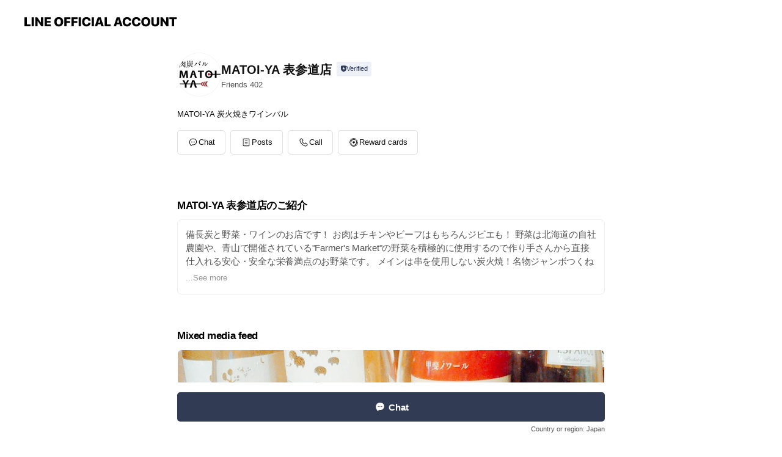

--- FILE ---
content_type: text/html; charset=utf-8
request_url: https://page.line.me/ail5374c
body_size: 16796
content:
<!DOCTYPE html><html lang="en"><script id="oa-script-list" type="application/json">https://page.line-scdn.net/_next/static/chunks/pages/_app-c0b699a9d6347812.js,https://page.line-scdn.net/_next/static/chunks/pages/%5BsearchId%5D-b8e443852bbb5573.js</script><head><meta charSet="UTF-8"/><meta name="viewport" content="width=device-width,initial-scale=1,minimum-scale=1,maximum-scale=1,user-scalable=no,viewport-fit=cover"/><link rel="apple-touch-icon" sizes="180x180" href="https://page.line-scdn.net/favicons/apple-touch-icon.png"/><link rel="icon" type="image/png" sizes="32x32" href="https://page.line-scdn.net/favicons/favicon-32x32.png"/><link rel="icon" type="image/png" sizes="16x16" href="https://page.line-scdn.net/favicons/favicon-16x16.png&quot;"/><link rel="mask-icon" href="https://page.line-scdn.net/favicons/safari-pinned-tab.svg" color="#4ecd00"/><link rel="shortcut icon" href="https://page.line-scdn.net/favicons/favicon.ico"/><meta name="theme-color" content="#ffffff"/><meta property="og:image" content="https://page-share.line.me//%40ail5374c/global/og_image.png?ts=1769645584939"/><meta name="twitter:card" content="summary_large_image"/><link rel="stylesheet" href="https://unpkg.com/swiper@6.8.1/swiper-bundle.min.css"/><title>MATOI-YA 表参道店 | LINE Official Account</title><meta property="og:title" content="MATOI-YA 表参道店 | LINE Official Account"/><meta name="twitter:title" content="MATOI-YA 表参道店 | LINE Official Account"/><link rel="canonical" href="https://page.line.me/ail5374c"/><meta property="line:service_name" content="Official Account"/><meta name="description" content="MATOI-YA 表参道店&#x27;s LINE official account profile page. Add them as a friend for the latest news."/><meta name="next-head-count" content="17"/><link rel="preload" href="https://page.line-scdn.net/_next/static/css/5066c0effeea9cdd.css" as="style"/><link rel="stylesheet" href="https://page.line-scdn.net/_next/static/css/5066c0effeea9cdd.css" data-n-g=""/><link rel="preload" href="https://page.line-scdn.net/_next/static/css/32cf1b1e6f7e57c2.css" as="style"/><link rel="stylesheet" href="https://page.line-scdn.net/_next/static/css/32cf1b1e6f7e57c2.css" data-n-p=""/><noscript data-n-css=""></noscript><script defer="" nomodule="" src="https://page.line-scdn.net/_next/static/chunks/polyfills-c67a75d1b6f99dc8.js"></script><script src="https://page.line-scdn.net/_next/static/chunks/webpack-53e0f634be95aa19.js" defer=""></script><script src="https://page.line-scdn.net/_next/static/chunks/framework-5d5971fdfab04833.js" defer=""></script><script src="https://page.line-scdn.net/_next/static/chunks/main-34d3f9ccc87faeb3.js" defer=""></script><script src="https://page.line-scdn.net/_next/static/chunks/e893f787-81841bf25f7a5b4d.js" defer=""></script><script src="https://page.line-scdn.net/_next/static/chunks/fd0ff8c8-d43e8626c80b2f59.js" defer=""></script><script src="https://page.line-scdn.net/_next/static/chunks/518-b33b01654ebc3704.js" defer=""></script><script src="https://page.line-scdn.net/_next/static/chunks/421-6db75eee1ddcc32a.js" defer=""></script><script src="https://page.line-scdn.net/_next/static/chunks/35-fb8646fb484f619c.js" defer=""></script><script src="https://page.line-scdn.net/_next/static/chunks/840-7f91c406241fc0b6.js" defer=""></script><script src="https://page.line-scdn.net/_next/static/chunks/137-ae3cbf072ff48020.js" defer=""></script><script src="https://page.line-scdn.net/_next/static/chunks/124-86d261272c7b9cdd.js" defer=""></script><script src="https://page.line-scdn.net/_next/static/chunks/693-01dc988928332a88.js" defer=""></script><script src="https://page.line-scdn.net/_next/static/chunks/716-15a06450f7be7982.js" defer=""></script><script src="https://page.line-scdn.net/_next/static/chunks/155-8eb63f2603fef270.js" defer=""></script><script src="https://page.line-scdn.net/_next/static/bbauL09QAT8MhModpG-Ma/_buildManifest.js" defer=""></script><script src="https://page.line-scdn.net/_next/static/bbauL09QAT8MhModpG-Ma/_ssgManifest.js" defer=""></script></head><body class=""><div id="__next"><div class="wrap main" style="--profile-button-color:#323b54" data-background="false" data-theme="true" data-js-top="true"><header id="header" class="header header_web"><div class="header_wrap"><span class="header_logo"><svg xmlns="http://www.w3.org/2000/svg" fill="none" viewBox="0 0 250 17" class="header_logo_image" role="img" aria-label="LINE OFFICIAL ACCOUNT" title="LINE OFFICIAL ACCOUNT"><path fill="#000" d="M.118 16V1.204H3.88v11.771h6.121V16zm11.607 0V1.204h3.763V16zm6.009 0V1.204h3.189l5.916 8.541h.072V1.204h3.753V16h-3.158l-5.947-8.634h-.072V16zm15.176 0V1.204h10.14v3.025h-6.377V7.15h5.998v2.83h-5.998v2.994h6.378V16zm23.235.267c-4.491 0-7.3-2.943-7.3-7.66v-.02c0-4.707 2.83-7.65 7.3-7.65 4.502 0 7.311 2.943 7.311 7.65v.02c0 4.717-2.8 7.66-7.311 7.66m0-3.118c2.153 0 3.486-1.763 3.486-4.542v-.02c0-2.8-1.363-4.533-3.486-4.533-2.102 0-3.466 1.723-3.466 4.532v.02c0 2.81 1.354 4.543 3.466 4.543M65.291 16V1.204h10.07v3.025h-6.306v3.373h5.732v2.881h-5.732V16zm11.731 0V1.204h10.07v3.025h-6.307v3.373h5.732v2.881h-5.732V16zm11.73 0V1.204h3.764V16zm12.797.267c-4.44 0-7.198-2.84-7.198-7.67v-.01c0-4.83 2.779-7.65 7.198-7.65 3.866 0 6.542 2.481 6.676 5.793v.103h-3.62l-.021-.154c-.235-1.538-1.312-2.625-3.035-2.625-2.06 0-3.363 1.692-3.363 4.522v.01c0 2.861 1.313 4.563 3.374 4.563 1.63 0 2.789-1.015 3.045-2.666l.02-.112h3.62l-.01.112c-.133 3.312-2.84 5.784-6.686 5.784m8.47-.267V1.204h3.763V16zm5.189 0 4.983-14.796h4.604L129.778 16h-3.947l-.923-3.25h-4.83l-.923 3.25zm7.249-11.577-1.6 5.62h3.271l-1.599-5.62zM131.204 16V1.204h3.763v11.771h6.121V16zm14.868 0 4.983-14.796h4.604L160.643 16h-3.948l-.923-3.25h-4.83L150.02 16zm7.249-11.577-1.599 5.62h3.271l-1.6-5.62zm14.653 11.844c-4.44 0-7.198-2.84-7.198-7.67v-.01c0-4.83 2.779-7.65 7.198-7.65 3.866 0 6.542 2.481 6.675 5.793v.103h-3.619l-.021-.154c-.236-1.538-1.312-2.625-3.035-2.625-2.061 0-3.363 1.692-3.363 4.522v.01c0 2.861 1.312 4.563 3.373 4.563 1.631 0 2.789-1.015 3.046-2.666l.02-.112h3.62l-.01.112c-.134 3.312-2.841 5.784-6.686 5.784m15.258 0c-4.44 0-7.198-2.84-7.198-7.67v-.01c0-4.83 2.778-7.65 7.198-7.65 3.866 0 6.542 2.481 6.675 5.793v.103h-3.619l-.021-.154c-.236-1.538-1.312-2.625-3.035-2.625-2.061 0-3.363 1.692-3.363 4.522v.01c0 2.861 1.312 4.563 3.373 4.563 1.631 0 2.789-1.015 3.046-2.666l.02-.112h3.62l-.011.112c-.133 3.312-2.84 5.784-6.685 5.784m15.36 0c-4.491 0-7.3-2.943-7.3-7.66v-.02c0-4.707 2.83-7.65 7.3-7.65 4.502 0 7.311 2.943 7.311 7.65v.02c0 4.717-2.799 7.66-7.311 7.66m0-3.118c2.154 0 3.487-1.763 3.487-4.542v-.02c0-2.8-1.364-4.533-3.487-4.533-2.102 0-3.466 1.723-3.466 4.532v.02c0 2.81 1.354 4.543 3.466 4.543m15.514 3.118c-3.855 0-6.367-2.184-6.367-5.517V1.204h3.763v9.187c0 1.723.923 2.758 2.615 2.758 1.681 0 2.604-1.035 2.604-2.758V1.204h3.763v9.546c0 3.322-2.491 5.517-6.378 5.517M222.73 16V1.204h3.189l5.916 8.541h.072V1.204h3.753V16h-3.158l-5.947-8.634h-.072V16zm18.611 0V4.229h-4.081V1.204h11.915v3.025h-4.081V16z"></path></svg></span></div></header><div class="container"><div data-intersection-target="profileFace" class="_root_f63qr_2 _modeLiffApp_f63qr_155"><div class="_account_f63qr_11"><div class="_accountHead_f63qr_16"><div class="_accountHeadIcon_f63qr_22"><a class="_accountHeadIconLink_f63qr_31" href="/ail5374c/profile/img"><div class="_root_19dwp_1"><img class="_thumbnailImage_19dwp_8" src="https://profile.line-scdn.net/0m008163a77251b20bcb52c2ee41e62e9a5401d36da8e1/preview" alt="Show profile photo" width="70" height="70"/></div></a></div><div class="_accountHeadContents_f63qr_34"><h1 class="_accountHeadTitle_f63qr_37"><span class="_accountHeadTitleText_f63qr_51">MATOI-YA 表参道店</span><button type="button" class="_accountHeadBadge_f63qr_54" aria-label="Show account info"><span class="_root_4p75h_1 _typeCertified_4p75h_20"><span class="_icon_4p75h_17"><span role="img" aria-label="Verification status" class="la labs _iconImage_4p75h_17" style="width:11px;aspect-ratio:1;display:inline-grid;place-items:stretch"><svg xmlns="http://www.w3.org/2000/svg" data-laicon-version="10.2" viewBox="0 0 20 20" fill="currentColor"><g transform="translate(-2 -2)"><path d="M12 2.5c-3.7 0-6.7.7-7.8 1-.3.2-.5.5-.5.8v8.9c0 3.2 4.2 6.3 8 8.2.1 0 .2.1.3.1s.2 0 .3-.1c3.9-1.9 8-5 8-8.2V4.3c0-.3-.2-.6-.5-.7-1.1-.3-4.1-1.1-7.8-1.1zm0 4.2 1.2 2.7 2.7.3-1.9 2 .4 2.8-2.4-1.2-2.4 1.3.4-2.8-1.9-2 2.7-.3L12 6.7z"/></g></svg></span></span><span class="_label_4p75h_42">Verified</span></span></button></h1><div class="_accountHeadSubTexts_f63qr_58"><p class="_accountHeadSubText_f63qr_58">Friends<!-- --> <!-- -->402</p></div></div></div><div class="_accountInfo_f63qr_73"><p class="_accountInfoText_f63qr_85">MATOI-YA 炭火焼きワインバル</p></div><div class="_actionButtons_f63qr_152"><div><div class="_root_1nhde_1"><button type="button" class="_button_1nhde_9"><span class="_icon_1nhde_31"><span role="img" class="la lar" style="width:14px;aspect-ratio:1;display:inline-grid;place-items:stretch"><svg xmlns="http://www.w3.org/2000/svg" data-laicon-version="15.0" viewBox="0 0 20 20" fill="currentColor"><g transform="translate(-2 -2)"><path d="M11.8722 10.2255a.9.9 0 1 0 0 1.8.9.9 0 0 0 0-1.8Zm-3.5386 0a.9.9 0 1 0 0 1.8.9.9 0 0 0 0-1.8Zm7.0767 0a.9.9 0 1 0 0 1.8.9.9 0 0 0 0-1.8Z"/><path d="M6.5966 6.374c-1.256 1.2676-1.988 3.1338-1.988 5.5207 0 2.8387 1.6621 5.3506 2.8876 6.8107.6247-.8619 1.6496-1.7438 3.2265-1.7444h.0015l2.2892-.0098h.0028c3.4682 0 6.2909-2.8223 6.2909-6.2904 0-1.9386-.7072-3.4895-1.9291-4.5632C16.1475 5.0163 14.3376 4.37 12.0582 4.37c-2.3602 0-4.2063.7369-5.4616 2.004Zm-.9235-.915C7.2185 3.8991 9.4223 3.07 12.0582 3.07c2.5189 0 4.6585.7159 6.1779 2.051 1.5279 1.3427 2.371 3.2622 2.371 5.5398 0 4.1857-3.4041 7.5896-7.5894 7.5904h-.0015l-2.2892.0098h-.0028c-1.33 0-2.114.9634-2.5516 1.8265l-.4192.8269-.6345-.676c-1.2252-1.3055-3.8103-4.4963-3.8103-8.3437 0-2.6555.8198-4.8767 2.3645-6.4358Z"/></g></svg></span></span><span class="_label_1nhde_14">Chat</span></button></div><div class="_root_1nhde_1"><a role="button" href="https://line.me/R/home/public/main?id=ail5374c&amp;utm_source=businessprofile&amp;utm_medium=action_btn" class="_button_1nhde_9"><span class="_icon_1nhde_31"><span role="img" class="la lar" style="width:14px;aspect-ratio:1;display:inline-grid;place-items:stretch"><svg xmlns="http://www.w3.org/2000/svg" data-laicon-version="15.0" viewBox="0 0 20 20" fill="currentColor"><g transform="translate(-2 -2)"><path d="M6.0001 4.5104a.35.35 0 0 0-.35.35v14.2792a.35.35 0 0 0 .35.35h12a.35.35 0 0 0 .35-.35V4.8604a.35.35 0 0 0-.35-.35h-12Zm-1.65.35c0-.9112.7387-1.65 1.65-1.65h12c.9113 0 1.65.7388 1.65 1.65v14.2792c0 .9113-.7387 1.65-1.65 1.65h-12c-.9113 0-1.65-.7387-1.65-1.65V4.8604Z"/><path d="M15.0534 12.65H8.9468v-1.3h6.1066v1.3Zm0-3.3413H8.9468v-1.3h6.1066v1.3Zm0 6.6827H8.9468v-1.3h6.1066v1.3Z"/></g></svg></span></span><span class="_label_1nhde_14">Posts</span></a></div><div class="_root_1nhde_1"><button type="button" class="_button_1nhde_9"><span class="_icon_1nhde_31"><span role="img" class="la lar" style="width:14px;aspect-ratio:1;display:inline-grid;place-items:stretch"><svg xmlns="http://www.w3.org/2000/svg" data-laicon-version="15.0" viewBox="0 0 20 20" fill="currentColor"><g transform="translate(-2 -2)"><path d="m7.2948 4.362 2.555 2.888a.137.137 0 0 1-.005.188l-1.771 1.771a.723.723 0 0 0-.183.316.8889.8889 0 0 0-.031.215 1.42 1.42 0 0 0 .038.351c.052.23.16.51.333.836.348.654.995 1.551 2.143 2.699 1.148 1.148 2.045 1.795 2.7 2.144.325.173.605.28.835.332.113.025.233.042.351.038a.8881.8881 0 0 0 .215-.031.7244.7244 0 0 0 .316-.183l1.771-1.772a.1367.1367 0 0 1 .188-.005l2.889 2.556a.9241.9241 0 0 1 .04 1.346l-1.5 1.5c-.11.11-.4.28-.93.358-.516.076-1.21.058-2.06-.153-1.7-.422-4.002-1.608-6.67-4.276-2.667-2.667-3.853-4.97-4.275-6.668-.21-.851-.23-1.545-.153-2.06.079-.53.248-.821.358-.93l1.5-1.501a.9239.9239 0 0 1 1.346.04v.001Zm.973-.862a2.224 2.224 0 0 0-3.238-.099l-1.5 1.5c-.376.377-.623.97-.725 1.66-.104.707-.068 1.573.178 2.564.492 1.982 1.827 4.484 4.618 7.274 2.79 2.791 5.292 4.126 7.275 4.618.99.246 1.856.282 2.563.178.69-.102 1.283-.349 1.66-.725l1.5-1.5a2.2247 2.2247 0 0 0 .4408-2.5167 2.2252 2.2252 0 0 0-.5398-.7213l-2.889-2.557a1.4369 1.4369 0 0 0-1.968.06l-1.565 1.565a2.7941 2.7941 0 0 1-.393-.177c-.509-.27-1.305-.828-2.392-1.915-1.087-1.088-1.644-1.883-1.915-2.392a2.6894 2.6894 0 0 1-.177-.393l1.564-1.565c.537-.537.563-1.4.06-1.968L8.2678 3.5Z"/></g></svg></span></span><span class="_label_1nhde_14">Call</span></button></div><div class="_root_1nhde_1"><a role="button" href="https://liff.line.me/1654883656-XqwKRkd4/accounts/ail5374c/shopcards/01HG7YBWQXNF0YGYAPCDA48CM8?utm_source=businessprofile&amp;utm_medium=action_btn" class="_button_1nhde_9"><span class="_icon_1nhde_31"><span role="img" class="la labr" style="width:14px;aspect-ratio:1;display:inline-grid;place-items:stretch"><svg xmlns="http://www.w3.org/2000/svg" data-laicon-version="16.2" viewBox="0 0 20 20" fill="currentColor"><g transform="translate(-2 -2)"><path d="M7.82 4.77c-3.08 1.78-4.59 5.24-4.06 8.56h.01l-1.2.69c-.85-3.98.89-8.24 4.6-10.38 3.71-2.14 8.27-1.52 11.29 1.2l-1.2.69c-2.61-2.12-6.36-2.54-9.44-.76Zm8.35 14.46c3.08-1.78 4.59-5.24 4.06-8.56l1.2-.69c.85 3.99-.9 8.24-4.61 10.38-3.71 2.14-8.27 1.53-11.29-1.2l1.2-.69c2.61 2.12 6.36 2.54 9.44.76Z"/><path d="M9.04 6.86a5.923 5.923 0 0 0-2.96 5.13l-.01-.01-1.26.73c-.27-2.74 1.03-5.52 3.57-6.98a7.243 7.243 0 0 1 7.84.4l-1.26.73a5.907 5.907 0 0 0-5.92 0Zm5.92 10.28a5.91 5.91 0 0 0 2.96-5.13l.01.01 1.26-.73c.27 2.74-1.03 5.52-3.57 6.98a7.243 7.243 0 0 1-7.84-.4l1.26-.73a5.907 5.907 0 0 0 5.92 0Z"/><path d="m14.31 9.79-.67 1.85L15 13.06c.17.17.04.46-.2.46l-1.96-.06-.93 1.73c-.11.21-.43.18-.5-.05l-.55-1.89-1.93-.35c-.24-.04-.3-.35-.1-.49l1.63-1.1-.27-1.95c-.03-.24.24-.4.43-.25l1.55 1.2 1.77-.86c.22-.11.45.11.37.33v.01Zm2.52-1.16a6.064 6.064 0 0 0-.87-.99l3.37-1.95c.28.33.54.68.78 1.05l-3.28 1.89Zm-.87-.99-.01-.01.01.01Zm5.17 1.17-3.37 1.95c-.1-.43-.24-.85-.43-1.26l3.28-1.89c.2.39.38.79.52 1.2ZM7.168 15.371l.002-.001-.01-.01.008.011ZM3.89 17.26l3.278-1.889c.258.366.555.702.872.989l-3.37 1.95c-.28-.33-.54-.68-.78-1.05Zm2.35-4.02-3.37 1.95c.14.41.32.81.52 1.2l3.28-1.89c-.19-.41-.33-.83-.43-1.26Z"/></g></svg></span></span><span class="_label_1nhde_14">Reward cards</span></a></div></div></div></div></div><div class="content"><div class="ldsg-tab plugin_tab" data-flexible="flexible" style="--tab-indicator-position:0px;--tab-indicator-width:0px" id="tablist"><div class="tab-content"><div class="tab-content-inner"><div class="tab-list" role="tablist"><a aria-selected="true" role="tab" class="tab-list-item" tabindex="0"><span class="text">MATOI-YA 表参道店のご紹介</span></a><a aria-selected="false" role="tab" class="tab-list-item"><span class="text">Mixed media feed</span></a><a aria-selected="false" role="tab" class="tab-list-item"><span class="text">Reward card</span></a><a aria-selected="false" role="tab" class="tab-list-item"><span class="text">メインの炭火焼き</span></a><a aria-selected="false" role="tab" class="tab-list-item"><span class="text">You might like</span></a></div><div class="tab-indicator"></div></div></div></div><section class="section section_text" id="plugin-signboard-77910317881061" data-js-plugin="signboard"><h2 class="title_section" data-testid="plugin-header"><span class="title">MATOI-YA 表参道店のご紹介</span></h2><div class="text_plugin"><div class="text_plugin_desc"><div class="text_area"><p class="text"> 備長炭と野菜・ワインのお店です！ お肉はチキンやビーフはもちろんジビエも！  野菜は北海道の自社農園や、青山で開催されている&quot;Farmer&#x27;s Market&quot;の野菜を積極的に使用するので作り手さんから直接仕入れる安心・安全な栄養満点のお野菜です。  メインは串を使用しない炭火焼！名物ジャンボつくねや豪快な塊肉などをお楽しみ頂けます。 また、ワインを豊富に取扱う点もこだわりの1つです。  是非、この機会に備長炭焼と、野菜、ワインを楽しみにいらして下さい！！</p></div></div></div></section><section class="section media_seemore" id="plugin-media-225144921494494" data-js-plugin="media"><h2 class="title_section" data-testid="plugin-header"><span class="title">Mixed media feed</span></h2><div class="photo_plugin"><div class="photo_item"><a data-testid="link-with-next" href="/ail5374c/media/225144921494494/item/431781909181631"><picture class="picture"><img class="image" alt=""/></picture></a></div><div class="photo_item"><a data-testid="link-with-next" href="/ail5374c/media/225144921494494/item/431732768715874"><picture class="picture"><img class="image" alt=""/></picture></a></div></div></section><section class="section section_coupon" id="plugin-coupon-82393640945126" data-js-plugin="coupon"></section><section id="plugin-reward-card-82393640945127"><h2 class="_root_5znh2_1"><span class="_wrapper_5znh2_6"><span class="_title_5znh2_11">Reward cards</span></span></h2><div class="_root_1cyvp_1"><a href="https://liff.line.me/1654883656-XqwKRkd4/accounts/ail5374c/shopcards/01HG7YBWQXNF0YGYAPCDA48CM8?utm_campaign=Profile" class="_link_1cyvp_6"><loa-shopcard-card lang="en_US" theme="BLUE" background-image-url="https://shopcard-media.line-scdn.net/0hb4ePPDtSPRtYKRRH0shCTAZoJ3goQShTJgoiITw3YCt1HX5JZVMhenQqNntxTWZOYUl7YXghNytpEH9MYFNxKS56MXxxSX8YNhtydS95ayp8ET9MNkl0LSl5ZA" oa-name="MATOI-YA 表参道店" oa-profile-image-url="https://profile.line-scdn.net/0m008163a77251b20bcb52c2ee41e62e9a5401d36da8e1/c.320x320" expiration-info-prefix-type="expiration" expire-type="lastUsed" expiration-timestamp="0" elapsed-year="0" elapsed-month="6" card-name="" reward-description="グラスワイン1杯サービス🍷赤／白／スパークリング" footer-type="showDetail" reward-stamps-amount="5" collected-stamps-amount="0" goal-stamps-amount="0"><div slot="alternativeLightDom"><div class="_root_qwazm_1 _skeleton_1cyvp_9">MATOI-YA 表参道店<!-- --> <!-- --> <!-- -->グラスワイン1杯サービス🍷赤／白／スパークリング</div></div></loa-shopcard-card></a></div></section><section class="section section_collection" id="plugin-showcase-431770614830227" data-js-plugin="showcase"><a data-testid="link-with-next" class="link" href="/ail5374c/showcase/431770614830227"><h2 class="title_section" data-testid="plugin-header"><span class="title">メインの炭火焼き</span><span class="text_more">See more</span></h2></a><div class="collection_plugin"><div class="collection_plugin_item"><div class="collection_image"><picture class="picture"><img class="image" alt=""/></picture></div><div class="collection_info"><strong class="collection_title">ブラックアンガス牛フィレ肉の炭火焼き</strong><p class="collection_desc">成長剤、抗生物質不使用 安心・安全ビーフ 150g ¥1,980</p></div><a data-testid="internal-link" class="collection_link" href="/ail5374c/showcase/431770614830227/item/431774762144648"></a></div><div class="collection_plugin_item"><div class="collection_image"><picture class="picture"><img class="image" alt=""/></picture></div><div class="collection_info"><strong class="collection_title">蝦夷鹿の炭火焼き</strong><p class="collection_desc">究極の天然素材 栄養豊富 150g ¥1,980</p></div><a data-testid="internal-link" class="collection_link" href="/ail5374c/showcase/431770614830227/item/431774762144649"></a></div><div class="collection_plugin_item"><div class="collection_image"><picture class="picture"><img class="image" alt=""/></picture></div><div class="collection_info"><strong class="collection_title">美ら海あぐー豚入りソーセージ</strong><p class="collection_desc">防腐剤、発色剤、ホルモンフリーの自家製ソーセージ ¥800</p></div><a data-testid="internal-link" class="collection_link" href="/ail5374c/showcase/431770614830227/item/431774762144650"></a></div></div></section><section class="section section_recommend" id="plugin-recommendation-RecommendationPlugin" data-js-plugin="recommendation"><a target="_self" rel="noopener" href="https://liff.line.me/1654867680-wGKa63aV/?utm_source=oaprofile&amp;utm_medium=recommend" class="link"><h2 class="title_section" data-testid="plugin-header"><span class="title">You might like</span><span class="text_more">See more</span></h2></a><section class="RecommendationPlugin_subSection__nWfpQ"><h3 class="RecommendationPlugin_subTitle__EGDML">Accounts others are viewing</h3><div class="swiper-container"><div class="swiper-wrapper"><div class="swiper-slide"><div class="recommend_list"><div class="recommend_item" id="recommend-item-1"><a target="_self" rel="noopener" href="https://page.line.me/ynz7278f?openerPlatform=liff&amp;openerKey=profileRecommend" class="link"><div class="thumb"><img src="https://profile.line-scdn.net/0m0382eaaa725146cd5558470ed443e85d4b80f9c87bcd/preview" class="image" alt=""/></div><div class="info"><strong class="info_name"><i class="icon_certified"></i>焼肉×バル マルウシミート銀座２丁目店</strong><div class="info_detail"><span class="friend">11,663 friends</span></div><div class="common_label"><strong class="label"><i class="icon"><svg width="12" height="12" viewBox="0 0 12 12" fill="none" xmlns="http://www.w3.org/2000/svg"><path fill-rule="evenodd" clip-rule="evenodd" d="M1.675 2.925v6.033h.926l.923-.923.923.923h5.878V2.925H4.447l-.923.923-.923-.923h-.926zm-.85-.154c0-.384.312-.696.696-.696h1.432l.571.571.572-.571h6.383c.385 0 .696.312.696.696v6.341a.696.696 0 01-.696.696H4.096l-.572-.571-.571.571H1.52a.696.696 0 01-.696-.696V2.771z" fill="#777"></path><path fill-rule="evenodd" clip-rule="evenodd" d="M3.025 4.909v-.65h1v.65h-1zm0 1.357v-.65h1v.65h-1zm0 1.358v-.65h1v.65h-1z" fill="#777"></path></svg></i><span class="text">Coupons</span></strong><strong class="label"><i class="icon"><svg width="13" height="12" viewBox="0 0 13 12" fill="none" xmlns="http://www.w3.org/2000/svg"><path fill-rule="evenodd" clip-rule="evenodd" d="M11.1 2.14H2.7a.576.576 0 00-.575.576v6.568c0 .317.258.575.575.575h8.4a.576.576 0 00.575-.575V2.716a.576.576 0 00-.575-.575zm-.076 2.407V9.21h-8.25V4.547h8.25zm0-.65V2.791h-8.25v1.106h8.25z" fill="#777"></path><path d="M11.024 9.209v.1h.1v-.1h-.1zm0-4.662h.1v-.1h-.1v.1zM2.774 9.21h-.1v.1h.1v-.1zm0-4.662v-.1h-.1v.1h.1zm8.25-.65v.1h.1v-.1h-.1zm0-1.106h.1v-.1h-.1v.1zm-8.25 0v-.1h-.1v.1h.1zm0 1.106h-.1v.1h.1v-.1zM2.7 2.241h8.4v-.2H2.7v.2zm-.475.475c0-.262.213-.475.475-.475v-.2a.676.676 0 00-.675.675h.2zm0 6.568V2.716h-.2v6.568h.2zm.475.475a.476.476 0 01-.475-.475h-.2c0 .372.303.675.675.675v-.2zm8.4 0H2.7v.2h8.4v-.2zm.475-.475a.476.476 0 01-.475.475v.2a.676.676 0 00.675-.675h-.2zm0-6.568v6.568h.2V2.716h-.2zM11.1 2.24c.262 0 .475.213.475.475h.2a.676.676 0 00-.675-.675v.2zm.024 6.968V4.547h-.2V9.21h.2zm-8.35.1h8.25v-.2h-8.25v.2zm-.1-4.762V9.21h.2V4.547h-.2zm8.35-.1h-8.25v.2h8.25v-.2zm.1-.55V2.791h-.2v1.106h.2zm-.1-1.206h-8.25v.2h8.25v-.2zm-8.35.1v1.106h.2V2.791h-.2zm.1 1.206h8.25v-.2h-8.25v.2zm6.467 2.227l-.296.853-.904.019.72.545-.261.865.741-.516.742.516-.262-.865.72-.545-.903-.019-.297-.853z" fill="#777"></path></svg></i><span class="text">Reward card</span></strong></div></div></a></div><div class="recommend_item" id="recommend-item-2"><a target="_self" rel="noopener" href="https://page.line.me/646bytem?openerPlatform=liff&amp;openerKey=profileRecommend" class="link"><div class="thumb"><img src="https://profile.line-scdn.net/0hmUDD1JroMnp5PSZbDm5NLUV4PBcOEzQyAVsqFQw8aEsADyF4EVl8TAltZRlcXnwtQF0pGV87b0Jc/preview" class="image" alt=""/></div><div class="info"><strong class="info_name"><i class="icon_certified"></i>焼肉きんぐ</strong><div class="info_detail"><span class="friend">2,150,748 friends</span></div></div></a></div><div class="recommend_item" id="recommend-item-3"><a target="_self" rel="noopener" href="https://page.line.me/601xwgmk?openerPlatform=liff&amp;openerKey=profileRecommend" class="link"><div class="thumb"><img src="https://profile.line-scdn.net/0hcJ0RTOEiPGUNKxZ67VZDMjFuMgh6BTotdUUnBi97ZVx3SHtkMkxwCngrZVQgSHo0ME52Bnh_alMi/preview" class="image" alt=""/></div><div class="info"><strong class="info_name"><i class="icon_certified"></i>スターバックス</strong><div class="info_detail"><span class="friend">11,202,058 friends</span></div></div></a></div></div></div><div class="swiper-slide"><div class="recommend_list"><div class="recommend_item" id="recommend-item-4"><a target="_self" rel="noopener" href="https://page.line.me/410kurlu?openerPlatform=liff&amp;openerKey=profileRecommend" class="link"><div class="thumb"><img src="https://profile.line-scdn.net/0hhoFowiaMN0B7FiUY7-9IF0dTOS0MODEIA3Z5LllFbXABL3ATEHJxdVoWa3ZQJyJDFXMvdgkRO3JS/preview" class="image" alt=""/></div><div class="info"><strong class="info_name"><i class="icon_certified"></i>はま寿司</strong><div class="info_detail"><span class="friend">4,637,163 friends</span></div></div></a></div><div class="recommend_item" id="recommend-item-5"><a target="_self" rel="noopener" href="https://page.line.me/067yqsjn?openerPlatform=liff&amp;openerKey=profileRecommend" class="link"><div class="thumb"><img src="https://profile.line-scdn.net/0hHzngGgl6F1VTHgF3_mFoAm9bGTgkMBEdK3lYO3YaSmR3KQJTPXlYYCIdTmB6fVIKbnAINXZMSzZ5/preview" class="image" alt=""/></div><div class="info"><strong class="info_name"><i class="icon_certified"></i>鎌倉パスタ</strong><div class="info_detail"><span class="friend">1,978,965 friends</span></div></div></a></div><div class="recommend_item" id="recommend-item-6"><a target="_self" rel="noopener" href="https://page.line.me/755czorl?openerPlatform=liff&amp;openerKey=profileRecommend" class="link"><div class="thumb"><img src="https://profile.line-scdn.net/0hQfVtz2kHDklrDRqQyPxxHldIACQcIwgBE2sWJ0laV3BBbR4dU2lHfEwPBy1HO0sYUWsRKUwLBH8V/preview" class="image" alt=""/></div><div class="info"><strong class="info_name"><i class="icon_certified"></i>資さんうどん</strong><div class="info_detail"><span class="friend">1,452,255 friends</span></div></div></a></div></div></div><div class="swiper-slide"><div class="recommend_list"><div class="recommend_item" id="recommend-item-7"><a target="_self" rel="noopener" href="https://page.line.me/013bcrrm?openerPlatform=liff&amp;openerKey=profileRecommend" class="link"><div class="thumb"><img src="https://profile.line-scdn.net/0ha3c3Lc08PhxeShc4RWNBS2IPMHEpZDhUJnwheXodZih1fX9NYy0leC4ZZSh2KXBCayp5Kn8YYiV6/preview" class="image" alt=""/></div><div class="info"><strong class="info_name"><i class="icon_certified"></i>ほっかほっか亭</strong><div class="info_detail"><span class="friend">922,483 friends</span></div></div></a></div><div class="recommend_item" id="recommend-item-8"><a target="_self" rel="noopener" href="https://page.line.me/wpj4290q?openerPlatform=liff&amp;openerKey=profileRecommend" class="link"><div class="thumb"><img src="https://profile.line-scdn.net/0hEhgkykuTGkdaEg2F1UBlEGZXFCotPBwPInxdJHcQRHVxdQ8XYnFQcSsXRyRxIVkUZXBScSwTEH9x/preview" class="image" alt=""/></div><div class="info"><strong class="info_name"><i class="icon_certified"></i>ゴディバ</strong><div class="info_detail"><span class="friend">1,476,088 friends</span></div></div></a></div><div class="recommend_item" id="recommend-item-9"><a target="_self" rel="noopener" href="https://page.line.me/vtb0622j?openerPlatform=liff&amp;openerKey=profileRecommend" class="link"><div class="thumb"><img src="https://profile.line-scdn.net/0m006047fe7251c21c9ab303d8a7138a2053c142af10f5/preview" class="image" alt=""/></div><div class="info"><strong class="info_name"><i class="icon_certified"></i>長崎ちゃんぽんリンガーハット</strong><div class="info_detail"><span class="friend">497,875 friends</span></div><div class="common_label"><strong class="label"><i class="icon"><svg width="12" height="12" viewBox="0 0 12 12" fill="none" xmlns="http://www.w3.org/2000/svg"><path fill-rule="evenodd" clip-rule="evenodd" d="M1.675 2.925v6.033h.926l.923-.923.923.923h5.878V2.925H4.447l-.923.923-.923-.923h-.926zm-.85-.154c0-.384.312-.696.696-.696h1.432l.571.571.572-.571h6.383c.385 0 .696.312.696.696v6.341a.696.696 0 01-.696.696H4.096l-.572-.571-.571.571H1.52a.696.696 0 01-.696-.696V2.771z" fill="#777"></path><path fill-rule="evenodd" clip-rule="evenodd" d="M3.025 4.909v-.65h1v.65h-1zm0 1.357v-.65h1v.65h-1zm0 1.358v-.65h1v.65h-1z" fill="#777"></path></svg></i><span class="text">Coupons</span></strong><strong class="label"><i class="icon"><svg width="13" height="12" viewBox="0 0 13 12" fill="none" xmlns="http://www.w3.org/2000/svg"><path fill-rule="evenodd" clip-rule="evenodd" d="M11.1 2.14H2.7a.576.576 0 00-.575.576v6.568c0 .317.258.575.575.575h8.4a.576.576 0 00.575-.575V2.716a.576.576 0 00-.575-.575zm-.076 2.407V9.21h-8.25V4.547h8.25zm0-.65V2.791h-8.25v1.106h8.25z" fill="#777"></path><path d="M11.024 9.209v.1h.1v-.1h-.1zm0-4.662h.1v-.1h-.1v.1zM2.774 9.21h-.1v.1h.1v-.1zm0-4.662v-.1h-.1v.1h.1zm8.25-.65v.1h.1v-.1h-.1zm0-1.106h.1v-.1h-.1v.1zm-8.25 0v-.1h-.1v.1h.1zm0 1.106h-.1v.1h.1v-.1zM2.7 2.241h8.4v-.2H2.7v.2zm-.475.475c0-.262.213-.475.475-.475v-.2a.676.676 0 00-.675.675h.2zm0 6.568V2.716h-.2v6.568h.2zm.475.475a.476.476 0 01-.475-.475h-.2c0 .372.303.675.675.675v-.2zm8.4 0H2.7v.2h8.4v-.2zm.475-.475a.476.476 0 01-.475.475v.2a.676.676 0 00.675-.675h-.2zm0-6.568v6.568h.2V2.716h-.2zM11.1 2.24c.262 0 .475.213.475.475h.2a.676.676 0 00-.675-.675v.2zm.024 6.968V4.547h-.2V9.21h.2zm-8.35.1h8.25v-.2h-8.25v.2zm-.1-4.762V9.21h.2V4.547h-.2zm8.35-.1h-8.25v.2h8.25v-.2zm.1-.55V2.791h-.2v1.106h.2zm-.1-1.206h-8.25v.2h8.25v-.2zm-8.35.1v1.106h.2V2.791h-.2zm.1 1.206h8.25v-.2h-8.25v.2zm6.467 2.227l-.296.853-.904.019.72.545-.261.865.741-.516.742.516-.262-.865.72-.545-.903-.019-.297-.853z" fill="#777"></path></svg></i><span class="text">Reward card</span></strong></div></div></a></div></div></div><div class="swiper-slide"><div class="recommend_list"><div class="recommend_item" id="recommend-item-10"><a target="_self" rel="noopener" href="https://page.line.me/962dkexc?openerPlatform=liff&amp;openerKey=profileRecommend" class="link"><div class="thumb"><img src="https://profile.line-scdn.net/0hIOfqrYfKFmBbCAH_krhpN2dNGA0sJhAoI2hYDi0JSlciMFk3Zm4OAioJSgRyOQM0ZWwNDn1dG1Z2/preview" class="image" alt=""/></div><div class="info"><strong class="info_name"><i class="icon_certified"></i>びっくりドンキー</strong><div class="info_detail"><span class="friend">1,882,915 friends</span></div></div></a></div><div class="recommend_item" id="recommend-item-11"><a target="_self" rel="noopener" href="https://page.line.me/dpb7717b?openerPlatform=liff&amp;openerKey=profileRecommend" class="link"><div class="thumb"><img src="https://profile.line-scdn.net/0htrtxxfVZK11JAQFg6oVUCnVEJTA-Ly0VMTNlaD8Ac2pnNGxYIDM2PW8Ecj43ZGpccW9mPDkAd2s0/preview" class="image" alt=""/></div><div class="info"><strong class="info_name"><i class="icon_certified"></i>ゴンチャ</strong><div class="info_detail"><span class="friend">3,895,937 friends</span></div></div></a></div><div class="recommend_item" id="recommend-item-12"><a target="_self" rel="noopener" href="https://page.line.me/196ylsgu?openerPlatform=liff&amp;openerKey=profileRecommend" class="link"><div class="thumb"><img src="https://profile.line-scdn.net/0hbLgPj_bcPWNaKRbGKJFCNGZsMw4tBzsrIhwgDCggYwZ0GHk8Zhh0AX5-MFUjTi5iYkZ3BXghYVQk/preview" class="image" alt=""/></div><div class="info"><strong class="info_name"><i class="icon_certified"></i>ジョイフル</strong><div class="info_detail"><span class="friend">1,797,764 friends</span></div><div class="common_label"><strong class="label"><i class="icon"><svg width="12" height="12" viewBox="0 0 12 12" fill="none" xmlns="http://www.w3.org/2000/svg"><path fill-rule="evenodd" clip-rule="evenodd" d="M1.675 2.925v6.033h.926l.923-.923.923.923h5.878V2.925H4.447l-.923.923-.923-.923h-.926zm-.85-.154c0-.384.312-.696.696-.696h1.432l.571.571.572-.571h6.383c.385 0 .696.312.696.696v6.341a.696.696 0 01-.696.696H4.096l-.572-.571-.571.571H1.52a.696.696 0 01-.696-.696V2.771z" fill="#777"></path><path fill-rule="evenodd" clip-rule="evenodd" d="M3.025 4.909v-.65h1v.65h-1zm0 1.357v-.65h1v.65h-1zm0 1.358v-.65h1v.65h-1z" fill="#777"></path></svg></i><span class="text">Coupons</span></strong><strong class="label"><i class="icon"><svg width="12" height="12" viewBox="0 0 12 12" fill="none" xmlns="http://www.w3.org/2000/svg"><path fill-rule="evenodd" clip-rule="evenodd" d="M8.95 1.4L7.892 4.531c-.006.019-.003.076-.002.115l.002.034v5.848H2.006a.606.606 0 01-.606-.606V4.766c0-.057.008-.114.024-.168l1.05-2.76a.607.607 0 01.583-.438H8.95zm-1.184.85h-4.54L2.25 4.816v4.862h4.792V4.685a3.659 3.659 0 01-.003-.147.917.917 0 01.04-.255l.003-.012.684-2.021z" fill="#777"></path><path fill-rule="evenodd" clip-rule="evenodd" d="M6.1 4H3.87c-.177 0-.32-.18-.32-.4 0-.221.143-.4.32-.4H6.1c.176 0 .319.179.319.4 0 .22-.143.4-.32.4zm3.4 6.53c.567 0 1.027-.53 1.027-1.03V3.948l-.729-2.142A.6.6 0 009.23 1.4H8.1l-1 2.98v6.15h2.4zm0-.85c.012 0 .057-.007.111-.064a.289.289 0 00.056-.082c.01-.022.01-.034.01-.035V4.09l-.626-1.84h-.34L7.95 4.52v5.16H9.5z" fill="#777"></path></svg></i><span class="text">Takeout</span></strong></div></div></a></div></div></div><div class="swiper-slide"><div class="recommend_list"><div class="recommend_item" id="recommend-item-13"><a target="_self" rel="noopener" href="https://page.line.me/122cfuzp?openerPlatform=liff&amp;openerKey=profileRecommend" class="link"><div class="thumb"><img src="https://profile.line-scdn.net/0hh06w1AwwNx8LDih0ExxISDdLOXJ8IDFXczoqcSlbaSciPHQaMmh8KysHYS92OXdLYGxxfSkLPHgm/preview" class="image" alt=""/></div><div class="info"><strong class="info_name"><i class="icon_certified"></i>むさしの森珈琲</strong><div class="info_detail"><span class="friend">223,148 friends</span></div></div></a></div><div class="recommend_item" id="recommend-item-14"><a target="_self" rel="noopener" href="https://page.line.me/346ppmcd?openerPlatform=liff&amp;openerKey=profileRecommend" class="link"><div class="thumb"><img src="https://profile.line-scdn.net/0h75YQ2fsSaBpkKH_VEHEXTVhtZncTBm5SHEwmfEUrZSNNTH1JW0kndBZ6ZCJKHiwbDEslekUpZiwb/preview" class="image" alt=""/></div><div class="info"><strong class="info_name"><i class="icon_certified"></i>BAKE INC. (ベイク)</strong><div class="info_detail"><span class="friend">638,464 friends</span></div></div></a></div><div class="recommend_item" id="recommend-item-15"><a target="_self" rel="noopener" href="https://page.line.me/741ucgpu?openerPlatform=liff&amp;openerKey=profileRecommend" class="link"><div class="thumb"><img src="https://profile.line-scdn.net/0hc1QWyol9PB5sLiw84KFDSVBrMnMbADpWFEhwfxkmYy1FTS9IVkBxcBl9ZikWGXkfVU1xe08oZyoT/preview" class="image" alt=""/></div><div class="info"><strong class="info_name"><i class="icon_certified"></i>FRESHNESS BURGER</strong><div class="info_detail"><span class="friend">328,544 friends</span></div></div></a></div></div></div><div class="swiper-slide"><div class="recommend_list"><div class="recommend_item" id="recommend-item-16"><a target="_self" rel="noopener" href="https://page.line.me/301rmeql?openerPlatform=liff&amp;openerKey=profileRecommend" class="link"><div class="thumb"><img src="https://profile.line-scdn.net/0hcppmaumJPF9NFC5XYSBDCHFRMjI6OjoXNXYmMT9BMGlgI3sPeSZ0MDpGMGZjdygMd3pwaj9GZGlh/preview" class="image" alt=""/></div><div class="info"><strong class="info_name"><i class="icon_certified"></i>ココス</strong><div class="info_detail"><span class="friend">1,025,020 friends</span></div></div></a></div><div class="recommend_item" id="recommend-item-17"><a target="_self" rel="noopener" href="https://page.line.me/731vpmga?openerPlatform=liff&amp;openerKey=profileRecommend" class="link"><div class="thumb"><img src="https://profile.line-scdn.net/0h-tE9s-Mcclt4QGAwiMgNDEQFfDYPbnQTACRvbllJKm9WdDRdFHY4PA9BKThceTVZQXM_Ol8ULDxT/preview" class="image" alt=""/></div><div class="info"><strong class="info_name"><i class="icon_certified"></i>Extra Golf 芝浦</strong><div class="info_detail"><span class="friend">270 friends</span></div></div></a></div><div class="recommend_item" id="recommend-item-18"><a target="_self" rel="noopener" href="https://page.line.me/081bemnd?openerPlatform=liff&amp;openerKey=profileRecommend" class="link"><div class="thumb"><img src="https://profile.line-scdn.net/0hGnQ2vy0_GEFsSwZTlRpnFlAOFiwbZR4JFC5TJkxDFnBAfFdAUCxeLx4cRndEKAgQAyhXIkobQnZJ/preview" class="image" alt=""/></div><div class="info"><strong class="info_name"><i class="icon_certified"></i>タリーズコーヒー</strong><div class="info_detail"><span class="friend">648,106 friends</span></div></div></a></div></div></div><div class="swiper-slide"><div class="recommend_list"><div class="recommend_item" id="recommend-item-19"><a target="_self" rel="noopener" href="https://page.line.me/201hogzc?openerPlatform=liff&amp;openerKey=profileRecommend" class="link"><div class="thumb"><img src="https://profile.line-scdn.net/0hNJP4xqtAEWVtTQZwDnluMlEIHwgaYxctFX9aUUBPR1RJL14yU3taA0odSQEXfVU3VixdBR0fGgFC/preview" class="image" alt=""/></div><div class="info"><strong class="info_name"><i class="icon_certified"></i>SNOWS</strong><div class="info_detail"><span class="friend">659,685 friends</span></div></div></a></div><div class="recommend_item" id="recommend-item-20"><a target="_self" rel="noopener" href="https://page.line.me/471oxchx?openerPlatform=liff&amp;openerKey=profileRecommend" class="link"><div class="thumb"><img src="https://profile.line-scdn.net/0h4O3BNB4Ma2AOO32ym2gUNzJ-ZQ15FW0odl12USszMwdxDyw_N1QkViJsNgJ2CChiOl0iBSk8NFAi/preview" class="image" alt=""/></div><div class="info"><strong class="info_name"><i class="icon_certified"></i>Lounge Range 八丁堀</strong><div class="info_detail"><span class="friend">429 friends</span></div></div></a></div><div class="recommend_item" id="recommend-item-21"><a target="_self" rel="noopener" href="https://page.line.me/669fpezz?openerPlatform=liff&amp;openerKey=profileRecommend" class="link"><div class="thumb"><img src="https://profile.line-scdn.net/0h8lvq7gNIZ0NLCE971AkYFHdNaS48JmELM2wvJmwJaXUyaiMWJDl9cT4KPXQyOnRFfm19JD4LMHA0/preview" class="image" alt=""/></div><div class="info"><strong class="info_name"><i class="icon_certified"></i>ピザハット</strong><div class="info_detail"><span class="friend">4,474,310 friends</span></div><div class="common_label"><strong class="label"><i class="icon"><svg width="12" height="12" viewBox="0 0 12 12" fill="none" xmlns="http://www.w3.org/2000/svg"><path fill-rule="evenodd" clip-rule="evenodd" d="M8.95 1.4L7.892 4.531c-.006.019-.003.076-.002.115l.002.034v5.848H2.006a.606.606 0 01-.606-.606V4.766c0-.057.008-.114.024-.168l1.05-2.76a.607.607 0 01.583-.438H8.95zm-1.184.85h-4.54L2.25 4.816v4.862h4.792V4.685a3.659 3.659 0 01-.003-.147.917.917 0 01.04-.255l.003-.012.684-2.021z" fill="#777"></path><path fill-rule="evenodd" clip-rule="evenodd" d="M6.1 4H3.87c-.177 0-.32-.18-.32-.4 0-.221.143-.4.32-.4H6.1c.176 0 .319.179.319.4 0 .22-.143.4-.32.4zm3.4 6.53c.567 0 1.027-.53 1.027-1.03V3.948l-.729-2.142A.6.6 0 009.23 1.4H8.1l-1 2.98v6.15h2.4zm0-.85c.012 0 .057-.007.111-.064a.289.289 0 00.056-.082c.01-.022.01-.034.01-.035V4.09l-.626-1.84h-.34L7.95 4.52v5.16H9.5z" fill="#777"></path></svg></i><span class="text">Takeout</span></strong><strong class="label"><i class="icon"><svg width="12" height="12" viewBox="0 0 12 12" fill="none" xmlns="http://www.w3.org/2000/svg"><path d="M10.843 8.936V6.51L9.649 4.403H6.772V2.81H1.257l-.032-.01h-.04v6.136H2.19v.8H.99a.603.603 0 01-.604-.602V2.96H.243A.243.243 0 010 2.716v-.473C0 2.109.109 2 .243 2H1.3c.022 0 .044.003.065.009h5.602c.334 0 .605.269.605.601v.993h2.113a.74.74 0 01.627.347l1.235 2.18c.06.094.096.206.096.326v2.678c0 .333-.27.602-.605.602H9.591v-.8h1.252z" fill="#777"></path><path d="M6.975 9.736H4v-.8h3.858l-.064.8h-.819z" fill="#777"></path><path fill-rule="evenodd" clip-rule="evenodd" d="M9.607 6.396a.2.2 0 01-.18.29h-2.11a.2.2 0 01-.2-.2v-.992a.2.2 0 01.2-.2h1.615a.2.2 0 01.179.11l.496.992zM3.1 9.025a.475.475 0 100 .95.475.475 0 000-.95zM1.775 9.5a1.325 1.325 0 112.65 0 1.325 1.325 0 01-2.65 0zM8.7 9.025a.475.475 0 100 .95.475.475 0 000-.95zM7.375 9.5a1.325 1.325 0 112.65 0 1.325 1.325 0 01-2.65 0z" fill="#777"></path><path d="M.776 3.65c0-.054.043-.098.097-.098H3.38c.054 0 .098.044.098.097v.382a.097.097 0 01-.098.097H.873a.097.097 0 01-.097-.097v-.382zm.158 1.142c0-.054.043-.098.097-.098h1.731c.054 0 .097.044.097.098v.38a.097.097 0 01-.097.098H1.031a.097.097 0 01-.097-.097v-.381z" fill="#777"></path></svg></i><span class="text">Delivery</span></strong></div></div></a></div></div></div><div class="button_more" slot="wrapper-end"><a target="_self" rel="noopener" href="https://liff.line.me/1654867680-wGKa63aV/?utm_source=oaprofile&amp;utm_medium=recommend" class="link"><i class="icon_more"></i>See more</a></div></div></div></section></section><div class="go_top"><a class="btn_top"><span class="icon"><svg xmlns="http://www.w3.org/2000/svg" width="10" height="11" viewBox="0 0 10 11"><g fill="#111"><path d="M1.464 6.55L.05 5.136 5 .186 6.414 1.6z"></path><path d="M9.95 5.136L5 .186 3.586 1.6l4.95 4.95z"></path><path d="M6 1.507H4v9.259h2z"></path></g></svg></span><span class="text">Top</span></a></div></div></div><div id="footer" class="footer"><div class="account_info"><span class="text">@ail5374c</span></div><div class="provider_info"><span class="text">© LY Corporation</span><div class="link_group"><a data-testid="link-with-next" class="link" href="/ail5374c/report">Report</a><a target="_self" rel="noopener" href="https://liff.line.me/1654867680-wGKa63aV/?utm_source=LINE&amp;utm_medium=referral&amp;utm_campaign=oa_profile_footer" class="link">Other official accounts</a></div></div></div><div class="floating_bar is_active"><div class="floating_button is_active"><a target="_blank" rel="noopener" data-js-chat-button="true" class="button_profile"><button type="button" class="button button_chat"><div class="button_content"><i class="icon"><svg xmlns="http://www.w3.org/2000/svg" width="39" height="38" viewBox="0 0 39 38"><path fill="#3C3E43" d="M24.89 19.19a1.38 1.38 0 11-.003-2.76 1.38 1.38 0 01.004 2.76m-5.425 0a1.38 1.38 0 110-2.76 1.38 1.38 0 010 2.76m-5.426 0a1.38 1.38 0 110-2.76 1.38 1.38 0 010 2.76m5.71-13.73c-8.534 0-13.415 5.697-13.415 13.532 0 7.834 6.935 13.875 6.935 13.875s1.08-4.113 4.435-4.113c1.163 0 2.147-.016 3.514-.016 6.428 0 11.64-5.211 11.64-11.638 0-6.428-4.573-11.64-13.108-11.64"></path></svg><svg width="20" height="20" viewBox="0 0 20 20" fill="none" xmlns="http://www.w3.org/2000/svg"><path fill-rule="evenodd" clip-rule="evenodd" d="M2.792 9.92c0-4.468 2.862-7.355 7.291-7.355 4.329 0 7.124 2.483 7.124 6.326a6.332 6.332 0 01-6.325 6.325l-1.908.008c-1.122 0-1.777.828-2.129 1.522l-.348.689-.53-.563c-1.185-1.264-3.175-3.847-3.175-6.953zm5.845 1.537h.834V7.024h-.834v1.8H7.084V7.046h-.833v4.434h.833V9.658h1.553v1.8zm4.071-4.405h.834v2.968h-.834V7.053zm-2.09 4.395h.833V8.48h-.834v2.967zm.424-3.311a.542.542 0 110-1.083.542.542 0 010 1.083zm1.541 2.77a.542.542 0 101.084 0 .542.542 0 00-1.084 0z" fill="#fff"></path></svg></i><span class="text">Chat</span></div></button></a></div><div class="region_area">Country or region:<!-- --> <!-- -->Japan</div></div></div></div><script src="https://static.line-scdn.net/liff/edge/versions/2.27.1/sdk.js"></script><script src="https://static.line-scdn.net/uts/edge/stable/uts.js"></script><script id="__NEXT_DATA__" type="application/json">{"props":{"pageProps":{"initialDataString":"{\"lang\":\"en\",\"origin\":\"web\",\"opener\":{},\"device\":\"Desktop\",\"lineAppVersion\":\"\",\"requestedSearchId\":\"ail5374c\",\"openQrModal\":false,\"isBusinessAccountLineMeDomain\":false,\"account\":{\"accountInfo\":{\"id\":\"2612905\",\"countryCode\":\"JP\",\"managingCountryCode\":\"JP\",\"basicSearchId\":\"@ail5374c\",\"subPageId\":\"77895150300980\",\"profileConfig\":{\"activateSearchId\":true,\"activateFollowerCount\":true},\"shareInfoImage\":\"https://page-share.line.me//%40ail5374c/global/og_image.png?ts=1769645584939\",\"friendCount\":402},\"profile\":{\"type\":\"basic\",\"name\":\"MATOI-YA 表参道店\",\"badgeType\":\"certified\",\"profileImg\":{\"original\":\"https://profile.line-scdn.net/0m008163a77251b20bcb52c2ee41e62e9a5401d36da8e1\",\"thumbs\":{\"xSmall\":\"https://profile.line-scdn.net/0m008163a77251b20bcb52c2ee41e62e9a5401d36da8e1/preview\",\"small\":\"https://profile.line-scdn.net/0m008163a77251b20bcb52c2ee41e62e9a5401d36da8e1/preview\",\"mid\":\"https://profile.line-scdn.net/0m008163a77251b20bcb52c2ee41e62e9a5401d36da8e1/preview\",\"large\":\"https://profile.line-scdn.net/0m008163a77251b20bcb52c2ee41e62e9a5401d36da8e1/preview\",\"xLarge\":\"https://profile.line-scdn.net/0m008163a77251b20bcb52c2ee41e62e9a5401d36da8e1/preview\",\"xxLarge\":\"https://profile.line-scdn.net/0m008163a77251b20bcb52c2ee41e62e9a5401d36da8e1/preview\"}},\"btnList\":[{\"type\":\"chat\",\"color\":\"#3c3e43\",\"chatReplyTimeDisplay\":false},{\"type\":\"home\",\"color\":\"#3c3e43\"},{\"type\":\"call\",\"color\":\"#3c3e43\",\"callType\":\"phone\",\"tel\":\"03-6418-2871\"},{\"type\":\"rewardCard\",\"color\":\"#3c3e43\"}],\"buttonColor\":\"#323b54\",\"info\":{\"statusMsg\":\"MATOI-YA 炭火焼きワインバル\",\"basicInfo\":null},\"oaCallable\":false,\"floatingBarMessageList\":[],\"actionButtonServiceUrls\":[{\"buttonType\":\"HOME\",\"url\":\"https://line.me/R/home/public/main?id=ail5374c\"},{\"buttonType\":\"SHOPCARD\",\"url\":\"https://liff.line.me/1654883656-XqwKRkd4/accounts/ail5374c/shopcards/01HG7YBWQXNF0YGYAPCDA48CM8\"}],\"displayInformation\":{\"workingTime\":null,\"budget\":null,\"callType\":null,\"oaCallable\":false,\"oaCallAnyway\":false,\"tel\":null,\"website\":null,\"address\":null,\"newAddress\":null,\"oldAddressDeprecated\":false}},\"pluginList\":[{\"type\":\"signboard\",\"id\":\"77910317881061\",\"title\":\"MATOI-YA 表参道店のご紹介\",\"content\":{\"item\":{\"type\":\"text\",\"title\":\"MATOI-YA 表参道店のご紹介\",\"body\":\" 備長炭と野菜・ワインのお店です！ お肉はチキンやビーフはもちろんジビエも！  野菜は北海道の自社農園や、青山で開催されている\\\"Farmer's Market\\\"の野菜を積極的に使用するので作り手さんから直接仕入れる安心・安全な栄養満点のお野菜です。  メインは串を使用しない炭火焼！名物ジャンボつくねや豪快な塊肉などをお楽しみ頂けます。 また、ワインを豊富に取扱う点もこだわりの1つです。  是非、この機会に備長炭焼と、野菜、ワインを楽しみにいらして下さい！！\"}}},{\"type\":\"media\",\"id\":\"225144921494494\",\"content\":{\"itemList\":[{\"type\":\"media\",\"id\":\"431781909181631\",\"srcType\":\"cms\",\"item\":{\"type\":\"photo\",\"body\":\"国産日本ワインや海外のワインも取り揃えています。\",\"img\":{\"original\":\"https://oa-profile-media.line-scdn.net/0h1QM8NnwObn5wQUci69cRKVceYA9DIzdATydqcVcUbSYAeGBXKX0jZx4hdjEWDStXF1slG1ZJMEZYci9tTXUnHgYUY04\",\"thumbs\":{\"xSmall\":\"https://oa-profile-media.line-scdn.net/0h1QM8NnwObn5wQUci69cRKVceYA9DIzdATydqcVcUbSYAeGBXKX0jZx4hdjEWDStXF1slG1ZJMEZYci9tTXUnHgYUY04/w120\",\"small\":\"https://oa-profile-media.line-scdn.net/0h1QM8NnwObn5wQUci69cRKVceYA9DIzdATydqcVcUbSYAeGBXKX0jZx4hdjEWDStXF1slG1ZJMEZYci9tTXUnHgYUY04/w240\",\"mid\":\"https://oa-profile-media.line-scdn.net/0h1QM8NnwObn5wQUci69cRKVceYA9DIzdATydqcVcUbSYAeGBXKX0jZx4hdjEWDStXF1slG1ZJMEZYci9tTXUnHgYUY04/w480\",\"large\":\"https://oa-profile-media.line-scdn.net/0h1QM8NnwObn5wQUci69cRKVceYA9DIzdATydqcVcUbSYAeGBXKX0jZx4hdjEWDStXF1slG1ZJMEZYci9tTXUnHgYUY04/w720\",\"xLarge\":\"https://oa-profile-media.line-scdn.net/0h1QM8NnwObn5wQUci69cRKVceYA9DIzdATydqcVcUbSYAeGBXKX0jZx4hdjEWDStXF1slG1ZJMEZYci9tTXUnHgYUY04/w960\",\"xxLarge\":\"https://oa-profile-media.line-scdn.net/0h1QM8NnwObn5wQUci69cRKVceYA9DIzdATydqcVcUbSYAeGBXKX0jZx4hdjEWDStXF1slG1ZJMEZYci9tTXUnHgYUY04/w2400\"}}}},{\"type\":\"media\",\"id\":\"431732768715874\",\"srcType\":\"cms\",\"item\":{\"type\":\"photo\",\"body\":\"成長剤を与えず健康に育てた、安心・安全ビーフを使用の「フィレ肉の炭火焼き」\",\"img\":{\"original\":\"https://oa-profile-media.line-scdn.net/0hJUNx_4k_FXpzATwm_kdqLVReGwtAY0xETGcRdVRUFiIDOBtTKj1YYx19SjQ7SVdQOhMRH1UFG0paMVBpTjVcGgYHSko\",\"thumbs\":{\"xSmall\":\"https://oa-profile-media.line-scdn.net/0hJUNx_4k_FXpzATwm_kdqLVReGwtAY0xETGcRdVRUFiIDOBtTKj1YYx19SjQ7SVdQOhMRH1UFG0paMVBpTjVcGgYHSko/w120\",\"small\":\"https://oa-profile-media.line-scdn.net/0hJUNx_4k_FXpzATwm_kdqLVReGwtAY0xETGcRdVRUFiIDOBtTKj1YYx19SjQ7SVdQOhMRH1UFG0paMVBpTjVcGgYHSko/w240\",\"mid\":\"https://oa-profile-media.line-scdn.net/0hJUNx_4k_FXpzATwm_kdqLVReGwtAY0xETGcRdVRUFiIDOBtTKj1YYx19SjQ7SVdQOhMRH1UFG0paMVBpTjVcGgYHSko/w480\",\"large\":\"https://oa-profile-media.line-scdn.net/0hJUNx_4k_FXpzATwm_kdqLVReGwtAY0xETGcRdVRUFiIDOBtTKj1YYx19SjQ7SVdQOhMRH1UFG0paMVBpTjVcGgYHSko/w720\",\"xLarge\":\"https://oa-profile-media.line-scdn.net/0hJUNx_4k_FXpzATwm_kdqLVReGwtAY0xETGcRdVRUFiIDOBtTKj1YYx19SjQ7SVdQOhMRH1UFG0paMVBpTjVcGgYHSko/w960\",\"xxLarge\":\"https://oa-profile-media.line-scdn.net/0hJUNx_4k_FXpzATwm_kdqLVReGwtAY0xETGcRdVRUFiIDOBtTKj1YYx19SjQ7SVdQOhMRH1UFG0paMVBpTjVcGgYHSko/w2400\"}}}}]}},{\"type\":\"coupon\",\"id\":\"82393640945126\",\"content\":{\"itemList\":[],\"retry\":true}},{\"type\":\"rewardCard\",\"id\":\"82393640945127\",\"content\":{\"shopCardSummary\":{\"providerName\":\"MATOI-YA 表参道店\",\"profileImageUrl\":\"https://profile.line-scdn.net/0m008163a77251b20bcb52c2ee41e62e9a5401d36da8e1/c.320x320\",\"cardId\":\"01HG7YBWQXNF0YGYAPCDA48CM8\",\"cardName\":null,\"cardDesignType\":\"BLUE\",\"backgroundImageUrl\":\"https://shopcard-media.line-scdn.net/0hb4ePPDtSPRtYKRRH0shCTAZoJ3goQShTJgoiITw3YCt1HX5JZVMhenQqNntxTWZOYUl7YXghNytpEH9MYFNxKS56MXxxSX8YNhtydS95ayp8ET9MNkl0LSl5ZA\",\"expireType\":\"LAST_USED\",\"expireTermYear\":0,\"expireTermMonth\":6,\"goalRewardName\":\"グラスワイン1杯サービス🍷赤／白／スパークリング\",\"goalPoint\":5,\"cardDetailUrl\":\"https://liff.line.me/1654883656-XqwKRkd4/accounts/ail5374c/shopcards/01HG7YBWQXNF0YGYAPCDA48CM8?utm_campaign=Profile\",\"cardListUrl\":null}}},{\"type\":\"showcase\",\"id\":\"431770614830227\",\"title\":\"メインの炭火焼き\",\"content\":{\"type\":\"general\",\"viewType\":\"list\",\"itemList\":[{\"type\":\"showcaseItem\",\"id\":\"431774762144648\",\"item\":{\"type\":\"photo\",\"title\":\"ブラックアンガス牛フィレ肉の炭火焼き\",\"body\":\"成長剤、抗生物質不使用\u003cbr\u003e安心・安全ビーフ\u003cbr\u003e150g ¥1,980\",\"img\":{\"original\":\"https://oa-profile-media.line-scdn.net/0hIfHRBMrJFkl1Kz8V6mBpHlJ0GDhGSU93Sk0SRlJ-FREFEhhgLBdbUBtXTAY9e1RjLCldLFMrH3xYElJaSB9fKQMjSSs\",\"thumbs\":{\"xSmall\":\"https://oa-profile-media.line-scdn.net/0hIfHRBMrJFkl1Kz8V6mBpHlJ0GDhGSU93Sk0SRlJ-FREFEhhgLBdbUBtXTAY9e1RjLCldLFMrH3xYElJaSB9fKQMjSSs/w120\",\"small\":\"https://oa-profile-media.line-scdn.net/0hIfHRBMrJFkl1Kz8V6mBpHlJ0GDhGSU93Sk0SRlJ-FREFEhhgLBdbUBtXTAY9e1RjLCldLFMrH3xYElJaSB9fKQMjSSs/w240\",\"mid\":\"https://oa-profile-media.line-scdn.net/0hIfHRBMrJFkl1Kz8V6mBpHlJ0GDhGSU93Sk0SRlJ-FREFEhhgLBdbUBtXTAY9e1RjLCldLFMrH3xYElJaSB9fKQMjSSs/w480\",\"large\":\"https://oa-profile-media.line-scdn.net/0hIfHRBMrJFkl1Kz8V6mBpHlJ0GDhGSU93Sk0SRlJ-FREFEhhgLBdbUBtXTAY9e1RjLCldLFMrH3xYElJaSB9fKQMjSSs/w720\",\"xLarge\":\"https://oa-profile-media.line-scdn.net/0hIfHRBMrJFkl1Kz8V6mBpHlJ0GDhGSU93Sk0SRlJ-FREFEhhgLBdbUBtXTAY9e1RjLCldLFMrH3xYElJaSB9fKQMjSSs/w960\",\"xxLarge\":\"https://oa-profile-media.line-scdn.net/0hIfHRBMrJFkl1Kz8V6mBpHlJ0GDhGSU93Sk0SRlJ-FREFEhhgLBdbUBtXTAY9e1RjLCldLFMrH3xYElJaSB9fKQMjSSs/w2400\"}}}},{\"type\":\"showcaseItem\",\"id\":\"431774762144649\",\"item\":{\"type\":\"photo\",\"title\":\"蝦夷鹿の炭火焼き\",\"body\":\"究極の天然素材\u003cbr\u003e栄養豊富\u003cbr\u003e150g ¥1,980\",\"img\":{\"original\":\"https://oa-profile-media.line-scdn.net/0hc_ha6oONPHBVGBUsyohDJ3JHMgFmemVOan44f3JNPyglITJZDCRxaTtkZj8zXH9ZHCRxFXNNa0N8LX5jaCx1ECMQMUY\",\"thumbs\":{\"xSmall\":\"https://oa-profile-media.line-scdn.net/0hc_ha6oONPHBVGBUsyohDJ3JHMgFmemVOan44f3JNPyglITJZDCRxaTtkZj8zXH9ZHCRxFXNNa0N8LX5jaCx1ECMQMUY/w120\",\"small\":\"https://oa-profile-media.line-scdn.net/0hc_ha6oONPHBVGBUsyohDJ3JHMgFmemVOan44f3JNPyglITJZDCRxaTtkZj8zXH9ZHCRxFXNNa0N8LX5jaCx1ECMQMUY/w240\",\"mid\":\"https://oa-profile-media.line-scdn.net/0hc_ha6oONPHBVGBUsyohDJ3JHMgFmemVOan44f3JNPyglITJZDCRxaTtkZj8zXH9ZHCRxFXNNa0N8LX5jaCx1ECMQMUY/w480\",\"large\":\"https://oa-profile-media.line-scdn.net/0hc_ha6oONPHBVGBUsyohDJ3JHMgFmemVOan44f3JNPyglITJZDCRxaTtkZj8zXH9ZHCRxFXNNa0N8LX5jaCx1ECMQMUY/w720\",\"xLarge\":\"https://oa-profile-media.line-scdn.net/0hc_ha6oONPHBVGBUsyohDJ3JHMgFmemVOan44f3JNPyglITJZDCRxaTtkZj8zXH9ZHCRxFXNNa0N8LX5jaCx1ECMQMUY/w960\",\"xxLarge\":\"https://oa-profile-media.line-scdn.net/0hc_ha6oONPHBVGBUsyohDJ3JHMgFmemVOan44f3JNPyglITJZDCRxaTtkZj8zXH9ZHCRxFXNNa0N8LX5jaCx1ECMQMUY/w2400\"}}}},{\"type\":\"showcaseItem\",\"id\":\"431774762144650\",\"item\":{\"type\":\"photo\",\"title\":\"美ら海あぐー豚入りソーセージ\",\"body\":\"防腐剤、発色剤、ホルモンフリーの自家製ソーセージ ¥800\",\"img\":{\"original\":\"https://oa-profile-media.line-scdn.net/0hKpo5gEXqFF9STD0DzDRrCHUTGi5hLk1hbSoQUHUZFwcidRp2C3BZRjwwThEKBBh1C05eOnRITmt7fVBMb3hdPyQcSjg\",\"thumbs\":{\"xSmall\":\"https://oa-profile-media.line-scdn.net/0hKpo5gEXqFF9STD0DzDRrCHUTGi5hLk1hbSoQUHUZFwcidRp2C3BZRjwwThEKBBh1C05eOnRITmt7fVBMb3hdPyQcSjg/w120\",\"small\":\"https://oa-profile-media.line-scdn.net/0hKpo5gEXqFF9STD0DzDRrCHUTGi5hLk1hbSoQUHUZFwcidRp2C3BZRjwwThEKBBh1C05eOnRITmt7fVBMb3hdPyQcSjg/w240\",\"mid\":\"https://oa-profile-media.line-scdn.net/0hKpo5gEXqFF9STD0DzDRrCHUTGi5hLk1hbSoQUHUZFwcidRp2C3BZRjwwThEKBBh1C05eOnRITmt7fVBMb3hdPyQcSjg/w480\",\"large\":\"https://oa-profile-media.line-scdn.net/0hKpo5gEXqFF9STD0DzDRrCHUTGi5hLk1hbSoQUHUZFwcidRp2C3BZRjwwThEKBBh1C05eOnRITmt7fVBMb3hdPyQcSjg/w720\",\"xLarge\":\"https://oa-profile-media.line-scdn.net/0hKpo5gEXqFF9STD0DzDRrCHUTGi5hLk1hbSoQUHUZFwcidRp2C3BZRjwwThEKBBh1C05eOnRITmt7fVBMb3hdPyQcSjg/w960\",\"xxLarge\":\"https://oa-profile-media.line-scdn.net/0hKpo5gEXqFF9STD0DzDRrCHUTGi5hLk1hbSoQUHUZFwcidRp2C3BZRjwwThEKBBh1C05eOnRITmt7fVBMb3hdPyQcSjg/w2400\"}}}}]}},{\"type\":\"recommendation\",\"id\":\"RecommendationPlugin\",\"content\":{\"i2i\":{\"itemList\":[{\"accountId\":\"ynz7278f\",\"name\":\"焼肉×バル マルウシミート銀座２丁目店\",\"img\":{\"original\":\"https://profile.line-scdn.net/0m0382eaaa725146cd5558470ed443e85d4b80f9c87bcd\",\"thumbs\":{\"xSmall\":\"https://profile.line-scdn.net/0m0382eaaa725146cd5558470ed443e85d4b80f9c87bcd/preview\",\"small\":\"https://profile.line-scdn.net/0m0382eaaa725146cd5558470ed443e85d4b80f9c87bcd/preview\",\"mid\":\"https://profile.line-scdn.net/0m0382eaaa725146cd5558470ed443e85d4b80f9c87bcd/preview\",\"large\":\"https://profile.line-scdn.net/0m0382eaaa725146cd5558470ed443e85d4b80f9c87bcd/preview\",\"xLarge\":\"https://profile.line-scdn.net/0m0382eaaa725146cd5558470ed443e85d4b80f9c87bcd/preview\",\"xxLarge\":\"https://profile.line-scdn.net/0m0382eaaa725146cd5558470ed443e85d4b80f9c87bcd/preview\"}},\"badgeType\":\"certified\",\"friendCount\":11663,\"pluginIconList\":[\"coupon\",\"rewardCard\"]},{\"accountId\":\"646bytem\",\"name\":\"焼肉きんぐ\",\"img\":{\"original\":\"https://profile.line-scdn.net/0hmUDD1JroMnp5PSZbDm5NLUV4PBcOEzQyAVsqFQw8aEsADyF4EVl8TAltZRlcXnwtQF0pGV87b0Jc\",\"thumbs\":{\"xSmall\":\"https://profile.line-scdn.net/0hmUDD1JroMnp5PSZbDm5NLUV4PBcOEzQyAVsqFQw8aEsADyF4EVl8TAltZRlcXnwtQF0pGV87b0Jc/preview\",\"small\":\"https://profile.line-scdn.net/0hmUDD1JroMnp5PSZbDm5NLUV4PBcOEzQyAVsqFQw8aEsADyF4EVl8TAltZRlcXnwtQF0pGV87b0Jc/preview\",\"mid\":\"https://profile.line-scdn.net/0hmUDD1JroMnp5PSZbDm5NLUV4PBcOEzQyAVsqFQw8aEsADyF4EVl8TAltZRlcXnwtQF0pGV87b0Jc/preview\",\"large\":\"https://profile.line-scdn.net/0hmUDD1JroMnp5PSZbDm5NLUV4PBcOEzQyAVsqFQw8aEsADyF4EVl8TAltZRlcXnwtQF0pGV87b0Jc/preview\",\"xLarge\":\"https://profile.line-scdn.net/0hmUDD1JroMnp5PSZbDm5NLUV4PBcOEzQyAVsqFQw8aEsADyF4EVl8TAltZRlcXnwtQF0pGV87b0Jc/preview\",\"xxLarge\":\"https://profile.line-scdn.net/0hmUDD1JroMnp5PSZbDm5NLUV4PBcOEzQyAVsqFQw8aEsADyF4EVl8TAltZRlcXnwtQF0pGV87b0Jc/preview\"}},\"badgeType\":\"certified\",\"friendCount\":2150748,\"pluginIconList\":[]},{\"accountId\":\"601xwgmk\",\"name\":\"スターバックス\",\"img\":{\"original\":\"https://profile.line-scdn.net/0hcJ0RTOEiPGUNKxZ67VZDMjFuMgh6BTotdUUnBi97ZVx3SHtkMkxwCngrZVQgSHo0ME52Bnh_alMi\",\"thumbs\":{\"xSmall\":\"https://profile.line-scdn.net/0hcJ0RTOEiPGUNKxZ67VZDMjFuMgh6BTotdUUnBi97ZVx3SHtkMkxwCngrZVQgSHo0ME52Bnh_alMi/preview\",\"small\":\"https://profile.line-scdn.net/0hcJ0RTOEiPGUNKxZ67VZDMjFuMgh6BTotdUUnBi97ZVx3SHtkMkxwCngrZVQgSHo0ME52Bnh_alMi/preview\",\"mid\":\"https://profile.line-scdn.net/0hcJ0RTOEiPGUNKxZ67VZDMjFuMgh6BTotdUUnBi97ZVx3SHtkMkxwCngrZVQgSHo0ME52Bnh_alMi/preview\",\"large\":\"https://profile.line-scdn.net/0hcJ0RTOEiPGUNKxZ67VZDMjFuMgh6BTotdUUnBi97ZVx3SHtkMkxwCngrZVQgSHo0ME52Bnh_alMi/preview\",\"xLarge\":\"https://profile.line-scdn.net/0hcJ0RTOEiPGUNKxZ67VZDMjFuMgh6BTotdUUnBi97ZVx3SHtkMkxwCngrZVQgSHo0ME52Bnh_alMi/preview\",\"xxLarge\":\"https://profile.line-scdn.net/0hcJ0RTOEiPGUNKxZ67VZDMjFuMgh6BTotdUUnBi97ZVx3SHtkMkxwCngrZVQgSHo0ME52Bnh_alMi/preview\"}},\"badgeType\":\"certified\",\"friendCount\":11202058,\"pluginIconList\":[]},{\"accountId\":\"410kurlu\",\"name\":\"はま寿司\",\"img\":{\"original\":\"https://profile.line-scdn.net/0hhoFowiaMN0B7FiUY7-9IF0dTOS0MODEIA3Z5LllFbXABL3ATEHJxdVoWa3ZQJyJDFXMvdgkRO3JS\",\"thumbs\":{\"xSmall\":\"https://profile.line-scdn.net/0hhoFowiaMN0B7FiUY7-9IF0dTOS0MODEIA3Z5LllFbXABL3ATEHJxdVoWa3ZQJyJDFXMvdgkRO3JS/preview\",\"small\":\"https://profile.line-scdn.net/0hhoFowiaMN0B7FiUY7-9IF0dTOS0MODEIA3Z5LllFbXABL3ATEHJxdVoWa3ZQJyJDFXMvdgkRO3JS/preview\",\"mid\":\"https://profile.line-scdn.net/0hhoFowiaMN0B7FiUY7-9IF0dTOS0MODEIA3Z5LllFbXABL3ATEHJxdVoWa3ZQJyJDFXMvdgkRO3JS/preview\",\"large\":\"https://profile.line-scdn.net/0hhoFowiaMN0B7FiUY7-9IF0dTOS0MODEIA3Z5LllFbXABL3ATEHJxdVoWa3ZQJyJDFXMvdgkRO3JS/preview\",\"xLarge\":\"https://profile.line-scdn.net/0hhoFowiaMN0B7FiUY7-9IF0dTOS0MODEIA3Z5LllFbXABL3ATEHJxdVoWa3ZQJyJDFXMvdgkRO3JS/preview\",\"xxLarge\":\"https://profile.line-scdn.net/0hhoFowiaMN0B7FiUY7-9IF0dTOS0MODEIA3Z5LllFbXABL3ATEHJxdVoWa3ZQJyJDFXMvdgkRO3JS/preview\"}},\"badgeType\":\"certified\",\"friendCount\":4637163,\"pluginIconList\":[]},{\"accountId\":\"067yqsjn\",\"name\":\"鎌倉パスタ\",\"img\":{\"original\":\"https://profile.line-scdn.net/0hHzngGgl6F1VTHgF3_mFoAm9bGTgkMBEdK3lYO3YaSmR3KQJTPXlYYCIdTmB6fVIKbnAINXZMSzZ5\",\"thumbs\":{\"xSmall\":\"https://profile.line-scdn.net/0hHzngGgl6F1VTHgF3_mFoAm9bGTgkMBEdK3lYO3YaSmR3KQJTPXlYYCIdTmB6fVIKbnAINXZMSzZ5/preview\",\"small\":\"https://profile.line-scdn.net/0hHzngGgl6F1VTHgF3_mFoAm9bGTgkMBEdK3lYO3YaSmR3KQJTPXlYYCIdTmB6fVIKbnAINXZMSzZ5/preview\",\"mid\":\"https://profile.line-scdn.net/0hHzngGgl6F1VTHgF3_mFoAm9bGTgkMBEdK3lYO3YaSmR3KQJTPXlYYCIdTmB6fVIKbnAINXZMSzZ5/preview\",\"large\":\"https://profile.line-scdn.net/0hHzngGgl6F1VTHgF3_mFoAm9bGTgkMBEdK3lYO3YaSmR3KQJTPXlYYCIdTmB6fVIKbnAINXZMSzZ5/preview\",\"xLarge\":\"https://profile.line-scdn.net/0hHzngGgl6F1VTHgF3_mFoAm9bGTgkMBEdK3lYO3YaSmR3KQJTPXlYYCIdTmB6fVIKbnAINXZMSzZ5/preview\",\"xxLarge\":\"https://profile.line-scdn.net/0hHzngGgl6F1VTHgF3_mFoAm9bGTgkMBEdK3lYO3YaSmR3KQJTPXlYYCIdTmB6fVIKbnAINXZMSzZ5/preview\"}},\"badgeType\":\"certified\",\"friendCount\":1978965,\"pluginIconList\":[]},{\"accountId\":\"755czorl\",\"name\":\"資さんうどん\",\"img\":{\"original\":\"https://profile.line-scdn.net/0hQfVtz2kHDklrDRqQyPxxHldIACQcIwgBE2sWJ0laV3BBbR4dU2lHfEwPBy1HO0sYUWsRKUwLBH8V\",\"thumbs\":{\"xSmall\":\"https://profile.line-scdn.net/0hQfVtz2kHDklrDRqQyPxxHldIACQcIwgBE2sWJ0laV3BBbR4dU2lHfEwPBy1HO0sYUWsRKUwLBH8V/preview\",\"small\":\"https://profile.line-scdn.net/0hQfVtz2kHDklrDRqQyPxxHldIACQcIwgBE2sWJ0laV3BBbR4dU2lHfEwPBy1HO0sYUWsRKUwLBH8V/preview\",\"mid\":\"https://profile.line-scdn.net/0hQfVtz2kHDklrDRqQyPxxHldIACQcIwgBE2sWJ0laV3BBbR4dU2lHfEwPBy1HO0sYUWsRKUwLBH8V/preview\",\"large\":\"https://profile.line-scdn.net/0hQfVtz2kHDklrDRqQyPxxHldIACQcIwgBE2sWJ0laV3BBbR4dU2lHfEwPBy1HO0sYUWsRKUwLBH8V/preview\",\"xLarge\":\"https://profile.line-scdn.net/0hQfVtz2kHDklrDRqQyPxxHldIACQcIwgBE2sWJ0laV3BBbR4dU2lHfEwPBy1HO0sYUWsRKUwLBH8V/preview\",\"xxLarge\":\"https://profile.line-scdn.net/0hQfVtz2kHDklrDRqQyPxxHldIACQcIwgBE2sWJ0laV3BBbR4dU2lHfEwPBy1HO0sYUWsRKUwLBH8V/preview\"}},\"badgeType\":\"certified\",\"friendCount\":1452255,\"pluginIconList\":[]},{\"accountId\":\"013bcrrm\",\"name\":\"ほっかほっか亭\",\"img\":{\"original\":\"https://profile.line-scdn.net/0ha3c3Lc08PhxeShc4RWNBS2IPMHEpZDhUJnwheXodZih1fX9NYy0leC4ZZSh2KXBCayp5Kn8YYiV6\",\"thumbs\":{\"xSmall\":\"https://profile.line-scdn.net/0ha3c3Lc08PhxeShc4RWNBS2IPMHEpZDhUJnwheXodZih1fX9NYy0leC4ZZSh2KXBCayp5Kn8YYiV6/preview\",\"small\":\"https://profile.line-scdn.net/0ha3c3Lc08PhxeShc4RWNBS2IPMHEpZDhUJnwheXodZih1fX9NYy0leC4ZZSh2KXBCayp5Kn8YYiV6/preview\",\"mid\":\"https://profile.line-scdn.net/0ha3c3Lc08PhxeShc4RWNBS2IPMHEpZDhUJnwheXodZih1fX9NYy0leC4ZZSh2KXBCayp5Kn8YYiV6/preview\",\"large\":\"https://profile.line-scdn.net/0ha3c3Lc08PhxeShc4RWNBS2IPMHEpZDhUJnwheXodZih1fX9NYy0leC4ZZSh2KXBCayp5Kn8YYiV6/preview\",\"xLarge\":\"https://profile.line-scdn.net/0ha3c3Lc08PhxeShc4RWNBS2IPMHEpZDhUJnwheXodZih1fX9NYy0leC4ZZSh2KXBCayp5Kn8YYiV6/preview\",\"xxLarge\":\"https://profile.line-scdn.net/0ha3c3Lc08PhxeShc4RWNBS2IPMHEpZDhUJnwheXodZih1fX9NYy0leC4ZZSh2KXBCayp5Kn8YYiV6/preview\"}},\"badgeType\":\"certified\",\"friendCount\":922483,\"pluginIconList\":[]},{\"accountId\":\"wpj4290q\",\"name\":\"ゴディバ\",\"img\":{\"original\":\"https://profile.line-scdn.net/0hEhgkykuTGkdaEg2F1UBlEGZXFCotPBwPInxdJHcQRHVxdQ8XYnFQcSsXRyRxIVkUZXBScSwTEH9x\",\"thumbs\":{\"xSmall\":\"https://profile.line-scdn.net/0hEhgkykuTGkdaEg2F1UBlEGZXFCotPBwPInxdJHcQRHVxdQ8XYnFQcSsXRyRxIVkUZXBScSwTEH9x/preview\",\"small\":\"https://profile.line-scdn.net/0hEhgkykuTGkdaEg2F1UBlEGZXFCotPBwPInxdJHcQRHVxdQ8XYnFQcSsXRyRxIVkUZXBScSwTEH9x/preview\",\"mid\":\"https://profile.line-scdn.net/0hEhgkykuTGkdaEg2F1UBlEGZXFCotPBwPInxdJHcQRHVxdQ8XYnFQcSsXRyRxIVkUZXBScSwTEH9x/preview\",\"large\":\"https://profile.line-scdn.net/0hEhgkykuTGkdaEg2F1UBlEGZXFCotPBwPInxdJHcQRHVxdQ8XYnFQcSsXRyRxIVkUZXBScSwTEH9x/preview\",\"xLarge\":\"https://profile.line-scdn.net/0hEhgkykuTGkdaEg2F1UBlEGZXFCotPBwPInxdJHcQRHVxdQ8XYnFQcSsXRyRxIVkUZXBScSwTEH9x/preview\",\"xxLarge\":\"https://profile.line-scdn.net/0hEhgkykuTGkdaEg2F1UBlEGZXFCotPBwPInxdJHcQRHVxdQ8XYnFQcSsXRyRxIVkUZXBScSwTEH9x/preview\"}},\"badgeType\":\"certified\",\"friendCount\":1476088,\"pluginIconList\":[]},{\"accountId\":\"vtb0622j\",\"name\":\"長崎ちゃんぽんリンガーハット\",\"img\":{\"original\":\"https://profile.line-scdn.net/0m006047fe7251c21c9ab303d8a7138a2053c142af10f5\",\"thumbs\":{\"xSmall\":\"https://profile.line-scdn.net/0m006047fe7251c21c9ab303d8a7138a2053c142af10f5/preview\",\"small\":\"https://profile.line-scdn.net/0m006047fe7251c21c9ab303d8a7138a2053c142af10f5/preview\",\"mid\":\"https://profile.line-scdn.net/0m006047fe7251c21c9ab303d8a7138a2053c142af10f5/preview\",\"large\":\"https://profile.line-scdn.net/0m006047fe7251c21c9ab303d8a7138a2053c142af10f5/preview\",\"xLarge\":\"https://profile.line-scdn.net/0m006047fe7251c21c9ab303d8a7138a2053c142af10f5/preview\",\"xxLarge\":\"https://profile.line-scdn.net/0m006047fe7251c21c9ab303d8a7138a2053c142af10f5/preview\"}},\"badgeType\":\"certified\",\"friendCount\":497875,\"pluginIconList\":[\"coupon\",\"rewardCard\"]},{\"accountId\":\"962dkexc\",\"name\":\"びっくりドンキー\",\"img\":{\"original\":\"https://profile.line-scdn.net/0hIOfqrYfKFmBbCAH_krhpN2dNGA0sJhAoI2hYDi0JSlciMFk3Zm4OAioJSgRyOQM0ZWwNDn1dG1Z2\",\"thumbs\":{\"xSmall\":\"https://profile.line-scdn.net/0hIOfqrYfKFmBbCAH_krhpN2dNGA0sJhAoI2hYDi0JSlciMFk3Zm4OAioJSgRyOQM0ZWwNDn1dG1Z2/preview\",\"small\":\"https://profile.line-scdn.net/0hIOfqrYfKFmBbCAH_krhpN2dNGA0sJhAoI2hYDi0JSlciMFk3Zm4OAioJSgRyOQM0ZWwNDn1dG1Z2/preview\",\"mid\":\"https://profile.line-scdn.net/0hIOfqrYfKFmBbCAH_krhpN2dNGA0sJhAoI2hYDi0JSlciMFk3Zm4OAioJSgRyOQM0ZWwNDn1dG1Z2/preview\",\"large\":\"https://profile.line-scdn.net/0hIOfqrYfKFmBbCAH_krhpN2dNGA0sJhAoI2hYDi0JSlciMFk3Zm4OAioJSgRyOQM0ZWwNDn1dG1Z2/preview\",\"xLarge\":\"https://profile.line-scdn.net/0hIOfqrYfKFmBbCAH_krhpN2dNGA0sJhAoI2hYDi0JSlciMFk3Zm4OAioJSgRyOQM0ZWwNDn1dG1Z2/preview\",\"xxLarge\":\"https://profile.line-scdn.net/0hIOfqrYfKFmBbCAH_krhpN2dNGA0sJhAoI2hYDi0JSlciMFk3Zm4OAioJSgRyOQM0ZWwNDn1dG1Z2/preview\"}},\"badgeType\":\"certified\",\"friendCount\":1882915,\"pluginIconList\":[]},{\"accountId\":\"dpb7717b\",\"name\":\"ゴンチャ\",\"img\":{\"original\":\"https://profile.line-scdn.net/0htrtxxfVZK11JAQFg6oVUCnVEJTA-Ly0VMTNlaD8Ac2pnNGxYIDM2PW8Ecj43ZGpccW9mPDkAd2s0\",\"thumbs\":{\"xSmall\":\"https://profile.line-scdn.net/0htrtxxfVZK11JAQFg6oVUCnVEJTA-Ly0VMTNlaD8Ac2pnNGxYIDM2PW8Ecj43ZGpccW9mPDkAd2s0/preview\",\"small\":\"https://profile.line-scdn.net/0htrtxxfVZK11JAQFg6oVUCnVEJTA-Ly0VMTNlaD8Ac2pnNGxYIDM2PW8Ecj43ZGpccW9mPDkAd2s0/preview\",\"mid\":\"https://profile.line-scdn.net/0htrtxxfVZK11JAQFg6oVUCnVEJTA-Ly0VMTNlaD8Ac2pnNGxYIDM2PW8Ecj43ZGpccW9mPDkAd2s0/preview\",\"large\":\"https://profile.line-scdn.net/0htrtxxfVZK11JAQFg6oVUCnVEJTA-Ly0VMTNlaD8Ac2pnNGxYIDM2PW8Ecj43ZGpccW9mPDkAd2s0/preview\",\"xLarge\":\"https://profile.line-scdn.net/0htrtxxfVZK11JAQFg6oVUCnVEJTA-Ly0VMTNlaD8Ac2pnNGxYIDM2PW8Ecj43ZGpccW9mPDkAd2s0/preview\",\"xxLarge\":\"https://profile.line-scdn.net/0htrtxxfVZK11JAQFg6oVUCnVEJTA-Ly0VMTNlaD8Ac2pnNGxYIDM2PW8Ecj43ZGpccW9mPDkAd2s0/preview\"}},\"badgeType\":\"certified\",\"friendCount\":3895937,\"pluginIconList\":[]},{\"accountId\":\"196ylsgu\",\"name\":\"ジョイフル\",\"img\":{\"original\":\"https://profile.line-scdn.net/0hbLgPj_bcPWNaKRbGKJFCNGZsMw4tBzsrIhwgDCggYwZ0GHk8Zhh0AX5-MFUjTi5iYkZ3BXghYVQk\",\"thumbs\":{\"xSmall\":\"https://profile.line-scdn.net/0hbLgPj_bcPWNaKRbGKJFCNGZsMw4tBzsrIhwgDCggYwZ0GHk8Zhh0AX5-MFUjTi5iYkZ3BXghYVQk/preview\",\"small\":\"https://profile.line-scdn.net/0hbLgPj_bcPWNaKRbGKJFCNGZsMw4tBzsrIhwgDCggYwZ0GHk8Zhh0AX5-MFUjTi5iYkZ3BXghYVQk/preview\",\"mid\":\"https://profile.line-scdn.net/0hbLgPj_bcPWNaKRbGKJFCNGZsMw4tBzsrIhwgDCggYwZ0GHk8Zhh0AX5-MFUjTi5iYkZ3BXghYVQk/preview\",\"large\":\"https://profile.line-scdn.net/0hbLgPj_bcPWNaKRbGKJFCNGZsMw4tBzsrIhwgDCggYwZ0GHk8Zhh0AX5-MFUjTi5iYkZ3BXghYVQk/preview\",\"xLarge\":\"https://profile.line-scdn.net/0hbLgPj_bcPWNaKRbGKJFCNGZsMw4tBzsrIhwgDCggYwZ0GHk8Zhh0AX5-MFUjTi5iYkZ3BXghYVQk/preview\",\"xxLarge\":\"https://profile.line-scdn.net/0hbLgPj_bcPWNaKRbGKJFCNGZsMw4tBzsrIhwgDCggYwZ0GHk8Zhh0AX5-MFUjTi5iYkZ3BXghYVQk/preview\"}},\"badgeType\":\"certified\",\"friendCount\":1797764,\"pluginIconList\":[\"coupon\",\"takeout\"]},{\"accountId\":\"122cfuzp\",\"name\":\"むさしの森珈琲\",\"img\":{\"original\":\"https://profile.line-scdn.net/0hh06w1AwwNx8LDih0ExxISDdLOXJ8IDFXczoqcSlbaSciPHQaMmh8KysHYS92OXdLYGxxfSkLPHgm\",\"thumbs\":{\"xSmall\":\"https://profile.line-scdn.net/0hh06w1AwwNx8LDih0ExxISDdLOXJ8IDFXczoqcSlbaSciPHQaMmh8KysHYS92OXdLYGxxfSkLPHgm/preview\",\"small\":\"https://profile.line-scdn.net/0hh06w1AwwNx8LDih0ExxISDdLOXJ8IDFXczoqcSlbaSciPHQaMmh8KysHYS92OXdLYGxxfSkLPHgm/preview\",\"mid\":\"https://profile.line-scdn.net/0hh06w1AwwNx8LDih0ExxISDdLOXJ8IDFXczoqcSlbaSciPHQaMmh8KysHYS92OXdLYGxxfSkLPHgm/preview\",\"large\":\"https://profile.line-scdn.net/0hh06w1AwwNx8LDih0ExxISDdLOXJ8IDFXczoqcSlbaSciPHQaMmh8KysHYS92OXdLYGxxfSkLPHgm/preview\",\"xLarge\":\"https://profile.line-scdn.net/0hh06w1AwwNx8LDih0ExxISDdLOXJ8IDFXczoqcSlbaSciPHQaMmh8KysHYS92OXdLYGxxfSkLPHgm/preview\",\"xxLarge\":\"https://profile.line-scdn.net/0hh06w1AwwNx8LDih0ExxISDdLOXJ8IDFXczoqcSlbaSciPHQaMmh8KysHYS92OXdLYGxxfSkLPHgm/preview\"}},\"badgeType\":\"certified\",\"friendCount\":223148,\"pluginIconList\":[]},{\"accountId\":\"346ppmcd\",\"name\":\"BAKE INC. (ベイク)\",\"img\":{\"original\":\"https://profile.line-scdn.net/0h75YQ2fsSaBpkKH_VEHEXTVhtZncTBm5SHEwmfEUrZSNNTH1JW0kndBZ6ZCJKHiwbDEslekUpZiwb\",\"thumbs\":{\"xSmall\":\"https://profile.line-scdn.net/0h75YQ2fsSaBpkKH_VEHEXTVhtZncTBm5SHEwmfEUrZSNNTH1JW0kndBZ6ZCJKHiwbDEslekUpZiwb/preview\",\"small\":\"https://profile.line-scdn.net/0h75YQ2fsSaBpkKH_VEHEXTVhtZncTBm5SHEwmfEUrZSNNTH1JW0kndBZ6ZCJKHiwbDEslekUpZiwb/preview\",\"mid\":\"https://profile.line-scdn.net/0h75YQ2fsSaBpkKH_VEHEXTVhtZncTBm5SHEwmfEUrZSNNTH1JW0kndBZ6ZCJKHiwbDEslekUpZiwb/preview\",\"large\":\"https://profile.line-scdn.net/0h75YQ2fsSaBpkKH_VEHEXTVhtZncTBm5SHEwmfEUrZSNNTH1JW0kndBZ6ZCJKHiwbDEslekUpZiwb/preview\",\"xLarge\":\"https://profile.line-scdn.net/0h75YQ2fsSaBpkKH_VEHEXTVhtZncTBm5SHEwmfEUrZSNNTH1JW0kndBZ6ZCJKHiwbDEslekUpZiwb/preview\",\"xxLarge\":\"https://profile.line-scdn.net/0h75YQ2fsSaBpkKH_VEHEXTVhtZncTBm5SHEwmfEUrZSNNTH1JW0kndBZ6ZCJKHiwbDEslekUpZiwb/preview\"}},\"badgeType\":\"certified\",\"friendCount\":638464,\"pluginIconList\":[]},{\"accountId\":\"741ucgpu\",\"name\":\"FRESHNESS BURGER\",\"img\":{\"original\":\"https://profile.line-scdn.net/0hc1QWyol9PB5sLiw84KFDSVBrMnMbADpWFEhwfxkmYy1FTS9IVkBxcBl9ZikWGXkfVU1xe08oZyoT\",\"thumbs\":{\"xSmall\":\"https://profile.line-scdn.net/0hc1QWyol9PB5sLiw84KFDSVBrMnMbADpWFEhwfxkmYy1FTS9IVkBxcBl9ZikWGXkfVU1xe08oZyoT/preview\",\"small\":\"https://profile.line-scdn.net/0hc1QWyol9PB5sLiw84KFDSVBrMnMbADpWFEhwfxkmYy1FTS9IVkBxcBl9ZikWGXkfVU1xe08oZyoT/preview\",\"mid\":\"https://profile.line-scdn.net/0hc1QWyol9PB5sLiw84KFDSVBrMnMbADpWFEhwfxkmYy1FTS9IVkBxcBl9ZikWGXkfVU1xe08oZyoT/preview\",\"large\":\"https://profile.line-scdn.net/0hc1QWyol9PB5sLiw84KFDSVBrMnMbADpWFEhwfxkmYy1FTS9IVkBxcBl9ZikWGXkfVU1xe08oZyoT/preview\",\"xLarge\":\"https://profile.line-scdn.net/0hc1QWyol9PB5sLiw84KFDSVBrMnMbADpWFEhwfxkmYy1FTS9IVkBxcBl9ZikWGXkfVU1xe08oZyoT/preview\",\"xxLarge\":\"https://profile.line-scdn.net/0hc1QWyol9PB5sLiw84KFDSVBrMnMbADpWFEhwfxkmYy1FTS9IVkBxcBl9ZikWGXkfVU1xe08oZyoT/preview\"}},\"badgeType\":\"certified\",\"friendCount\":328544,\"pluginIconList\":[]},{\"accountId\":\"301rmeql\",\"name\":\"ココス\",\"img\":{\"original\":\"https://profile.line-scdn.net/0hcppmaumJPF9NFC5XYSBDCHFRMjI6OjoXNXYmMT9BMGlgI3sPeSZ0MDpGMGZjdygMd3pwaj9GZGlh\",\"thumbs\":{\"xSmall\":\"https://profile.line-scdn.net/0hcppmaumJPF9NFC5XYSBDCHFRMjI6OjoXNXYmMT9BMGlgI3sPeSZ0MDpGMGZjdygMd3pwaj9GZGlh/preview\",\"small\":\"https://profile.line-scdn.net/0hcppmaumJPF9NFC5XYSBDCHFRMjI6OjoXNXYmMT9BMGlgI3sPeSZ0MDpGMGZjdygMd3pwaj9GZGlh/preview\",\"mid\":\"https://profile.line-scdn.net/0hcppmaumJPF9NFC5XYSBDCHFRMjI6OjoXNXYmMT9BMGlgI3sPeSZ0MDpGMGZjdygMd3pwaj9GZGlh/preview\",\"large\":\"https://profile.line-scdn.net/0hcppmaumJPF9NFC5XYSBDCHFRMjI6OjoXNXYmMT9BMGlgI3sPeSZ0MDpGMGZjdygMd3pwaj9GZGlh/preview\",\"xLarge\":\"https://profile.line-scdn.net/0hcppmaumJPF9NFC5XYSBDCHFRMjI6OjoXNXYmMT9BMGlgI3sPeSZ0MDpGMGZjdygMd3pwaj9GZGlh/preview\",\"xxLarge\":\"https://profile.line-scdn.net/0hcppmaumJPF9NFC5XYSBDCHFRMjI6OjoXNXYmMT9BMGlgI3sPeSZ0MDpGMGZjdygMd3pwaj9GZGlh/preview\"}},\"badgeType\":\"certified\",\"friendCount\":1025020,\"pluginIconList\":[]},{\"accountId\":\"731vpmga\",\"name\":\"Extra Golf 芝浦\",\"img\":{\"original\":\"https://profile.line-scdn.net/0h-tE9s-Mcclt4QGAwiMgNDEQFfDYPbnQTACRvbllJKm9WdDRdFHY4PA9BKThceTVZQXM_Ol8ULDxT\",\"thumbs\":{\"xSmall\":\"https://profile.line-scdn.net/0h-tE9s-Mcclt4QGAwiMgNDEQFfDYPbnQTACRvbllJKm9WdDRdFHY4PA9BKThceTVZQXM_Ol8ULDxT/preview\",\"small\":\"https://profile.line-scdn.net/0h-tE9s-Mcclt4QGAwiMgNDEQFfDYPbnQTACRvbllJKm9WdDRdFHY4PA9BKThceTVZQXM_Ol8ULDxT/preview\",\"mid\":\"https://profile.line-scdn.net/0h-tE9s-Mcclt4QGAwiMgNDEQFfDYPbnQTACRvbllJKm9WdDRdFHY4PA9BKThceTVZQXM_Ol8ULDxT/preview\",\"large\":\"https://profile.line-scdn.net/0h-tE9s-Mcclt4QGAwiMgNDEQFfDYPbnQTACRvbllJKm9WdDRdFHY4PA9BKThceTVZQXM_Ol8ULDxT/preview\",\"xLarge\":\"https://profile.line-scdn.net/0h-tE9s-Mcclt4QGAwiMgNDEQFfDYPbnQTACRvbllJKm9WdDRdFHY4PA9BKThceTVZQXM_Ol8ULDxT/preview\",\"xxLarge\":\"https://profile.line-scdn.net/0h-tE9s-Mcclt4QGAwiMgNDEQFfDYPbnQTACRvbllJKm9WdDRdFHY4PA9BKThceTVZQXM_Ol8ULDxT/preview\"}},\"badgeType\":\"certified\",\"friendCount\":270,\"pluginIconList\":[]},{\"accountId\":\"081bemnd\",\"name\":\"タリーズコーヒー\",\"img\":{\"original\":\"https://profile.line-scdn.net/0hGnQ2vy0_GEFsSwZTlRpnFlAOFiwbZR4JFC5TJkxDFnBAfFdAUCxeLx4cRndEKAgQAyhXIkobQnZJ\",\"thumbs\":{\"xSmall\":\"https://profile.line-scdn.net/0hGnQ2vy0_GEFsSwZTlRpnFlAOFiwbZR4JFC5TJkxDFnBAfFdAUCxeLx4cRndEKAgQAyhXIkobQnZJ/preview\",\"small\":\"https://profile.line-scdn.net/0hGnQ2vy0_GEFsSwZTlRpnFlAOFiwbZR4JFC5TJkxDFnBAfFdAUCxeLx4cRndEKAgQAyhXIkobQnZJ/preview\",\"mid\":\"https://profile.line-scdn.net/0hGnQ2vy0_GEFsSwZTlRpnFlAOFiwbZR4JFC5TJkxDFnBAfFdAUCxeLx4cRndEKAgQAyhXIkobQnZJ/preview\",\"large\":\"https://profile.line-scdn.net/0hGnQ2vy0_GEFsSwZTlRpnFlAOFiwbZR4JFC5TJkxDFnBAfFdAUCxeLx4cRndEKAgQAyhXIkobQnZJ/preview\",\"xLarge\":\"https://profile.line-scdn.net/0hGnQ2vy0_GEFsSwZTlRpnFlAOFiwbZR4JFC5TJkxDFnBAfFdAUCxeLx4cRndEKAgQAyhXIkobQnZJ/preview\",\"xxLarge\":\"https://profile.line-scdn.net/0hGnQ2vy0_GEFsSwZTlRpnFlAOFiwbZR4JFC5TJkxDFnBAfFdAUCxeLx4cRndEKAgQAyhXIkobQnZJ/preview\"}},\"badgeType\":\"certified\",\"friendCount\":648106,\"pluginIconList\":[]},{\"accountId\":\"201hogzc\",\"name\":\"SNOWS\",\"img\":{\"original\":\"https://profile.line-scdn.net/0hNJP4xqtAEWVtTQZwDnluMlEIHwgaYxctFX9aUUBPR1RJL14yU3taA0odSQEXfVU3VixdBR0fGgFC\",\"thumbs\":{\"xSmall\":\"https://profile.line-scdn.net/0hNJP4xqtAEWVtTQZwDnluMlEIHwgaYxctFX9aUUBPR1RJL14yU3taA0odSQEXfVU3VixdBR0fGgFC/preview\",\"small\":\"https://profile.line-scdn.net/0hNJP4xqtAEWVtTQZwDnluMlEIHwgaYxctFX9aUUBPR1RJL14yU3taA0odSQEXfVU3VixdBR0fGgFC/preview\",\"mid\":\"https://profile.line-scdn.net/0hNJP4xqtAEWVtTQZwDnluMlEIHwgaYxctFX9aUUBPR1RJL14yU3taA0odSQEXfVU3VixdBR0fGgFC/preview\",\"large\":\"https://profile.line-scdn.net/0hNJP4xqtAEWVtTQZwDnluMlEIHwgaYxctFX9aUUBPR1RJL14yU3taA0odSQEXfVU3VixdBR0fGgFC/preview\",\"xLarge\":\"https://profile.line-scdn.net/0hNJP4xqtAEWVtTQZwDnluMlEIHwgaYxctFX9aUUBPR1RJL14yU3taA0odSQEXfVU3VixdBR0fGgFC/preview\",\"xxLarge\":\"https://profile.line-scdn.net/0hNJP4xqtAEWVtTQZwDnluMlEIHwgaYxctFX9aUUBPR1RJL14yU3taA0odSQEXfVU3VixdBR0fGgFC/preview\"}},\"badgeType\":\"certified\",\"friendCount\":659685,\"pluginIconList\":[]},{\"accountId\":\"471oxchx\",\"name\":\"Lounge Range 八丁堀\",\"img\":{\"original\":\"https://profile.line-scdn.net/0h4O3BNB4Ma2AOO32ym2gUNzJ-ZQ15FW0odl12USszMwdxDyw_N1QkViJsNgJ2CChiOl0iBSk8NFAi\",\"thumbs\":{\"xSmall\":\"https://profile.line-scdn.net/0h4O3BNB4Ma2AOO32ym2gUNzJ-ZQ15FW0odl12USszMwdxDyw_N1QkViJsNgJ2CChiOl0iBSk8NFAi/preview\",\"small\":\"https://profile.line-scdn.net/0h4O3BNB4Ma2AOO32ym2gUNzJ-ZQ15FW0odl12USszMwdxDyw_N1QkViJsNgJ2CChiOl0iBSk8NFAi/preview\",\"mid\":\"https://profile.line-scdn.net/0h4O3BNB4Ma2AOO32ym2gUNzJ-ZQ15FW0odl12USszMwdxDyw_N1QkViJsNgJ2CChiOl0iBSk8NFAi/preview\",\"large\":\"https://profile.line-scdn.net/0h4O3BNB4Ma2AOO32ym2gUNzJ-ZQ15FW0odl12USszMwdxDyw_N1QkViJsNgJ2CChiOl0iBSk8NFAi/preview\",\"xLarge\":\"https://profile.line-scdn.net/0h4O3BNB4Ma2AOO32ym2gUNzJ-ZQ15FW0odl12USszMwdxDyw_N1QkViJsNgJ2CChiOl0iBSk8NFAi/preview\",\"xxLarge\":\"https://profile.line-scdn.net/0h4O3BNB4Ma2AOO32ym2gUNzJ-ZQ15FW0odl12USszMwdxDyw_N1QkViJsNgJ2CChiOl0iBSk8NFAi/preview\"}},\"badgeType\":\"certified\",\"friendCount\":429,\"pluginIconList\":[]},{\"accountId\":\"669fpezz\",\"name\":\"ピザハット\",\"img\":{\"original\":\"https://profile.line-scdn.net/0h8lvq7gNIZ0NLCE971AkYFHdNaS48JmELM2wvJmwJaXUyaiMWJDl9cT4KPXQyOnRFfm19JD4LMHA0\",\"thumbs\":{\"xSmall\":\"https://profile.line-scdn.net/0h8lvq7gNIZ0NLCE971AkYFHdNaS48JmELM2wvJmwJaXUyaiMWJDl9cT4KPXQyOnRFfm19JD4LMHA0/preview\",\"small\":\"https://profile.line-scdn.net/0h8lvq7gNIZ0NLCE971AkYFHdNaS48JmELM2wvJmwJaXUyaiMWJDl9cT4KPXQyOnRFfm19JD4LMHA0/preview\",\"mid\":\"https://profile.line-scdn.net/0h8lvq7gNIZ0NLCE971AkYFHdNaS48JmELM2wvJmwJaXUyaiMWJDl9cT4KPXQyOnRFfm19JD4LMHA0/preview\",\"large\":\"https://profile.line-scdn.net/0h8lvq7gNIZ0NLCE971AkYFHdNaS48JmELM2wvJmwJaXUyaiMWJDl9cT4KPXQyOnRFfm19JD4LMHA0/preview\",\"xLarge\":\"https://profile.line-scdn.net/0h8lvq7gNIZ0NLCE971AkYFHdNaS48JmELM2wvJmwJaXUyaiMWJDl9cT4KPXQyOnRFfm19JD4LMHA0/preview\",\"xxLarge\":\"https://profile.line-scdn.net/0h8lvq7gNIZ0NLCE971AkYFHdNaS48JmELM2wvJmwJaXUyaiMWJDl9cT4KPXQyOnRFfm19JD4LMHA0/preview\"}},\"badgeType\":\"certified\",\"friendCount\":4474310,\"pluginIconList\":[\"takeout\",\"foodDelivery\"]}],\"recommendationCreatedDate\":\"20260129\"}}}]},\"userRelation\":{\"friendshipType\":\"unknown\",\"favorite\":\"unknown\"}}","lang":"en","bodyAttributes":"","i18n":null}},"page":"/[searchId]","query":{"searchId":"ail5374c"},"buildId":"bbauL09QAT8MhModpG-Ma","assetPrefix":"https://page.line-scdn.net","isFallback":false,"appGip":true,"scriptLoader":[]}</script></body></html>